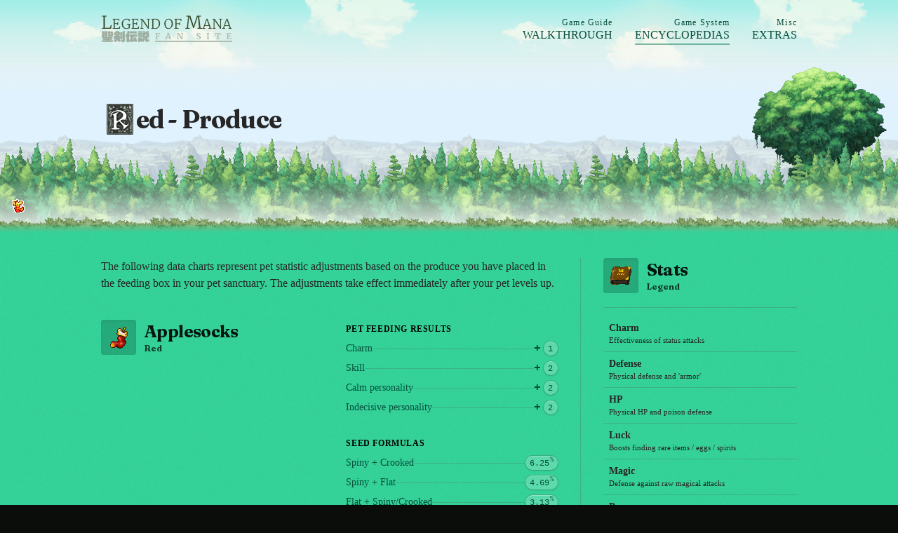

--- FILE ---
content_type: text/html; charset=UTF-8
request_url: https://legendofmana.info/encyclopedias/produce/red/
body_size: 7241
content:
<!doctype html>
<html lang="en" class="bg-[#0A0D0A] antialiased [&:has(:is(dialog[open]))]:(overflow-hidden [scrollbar-gutter:stable]) motion-safe:(scroll-smooth)" x-data="{ modal_img: 'x.gif', modal_imgalt: 'Alt', }" @modal.window="modal_img = $event.detail.img; modal_imgalt = $event.detail.imgalt;">

  <head>
    <meta charset="utf-8" />
    <meta http-equiv="x-ua-compatible" content="ie=edge" />
    <title>Red - Produce - Legend of Mana Info</title>
    <meta name="description" content="Legend of Mana walkthrough, guide, recipes, encyclopedias. Fan Site by Craig Erskine." />
    <meta name="author" content="Craig Erskine - https://craigerskine.com/" />
    <meta name="generator" content="Eleventy v3.1.2" />
    <meta name="viewport" content="width=device-width, initial-scale=1" />

    <link rel="preconnect" href="https://fonts.googleapis.com">
    <link rel="preconnect" href="https://fonts.gstatic.com" crossorigin>
    <link onload="this.onload=null;this.rel='stylesheet'" rel="preload" as="style" href="https://fonts.googleapis.com/css2?family=Fraunces:ital,opsz,wght@0,9..144,100..900;1,9..144,100..900&display=swap" />

    <link rel="manifest" href="/site.webmanifest" />
    <link rel="apple-touch-icon" sizes="57x57" href="/apple-touch-icon.png" />

    <meta property="og:title" content="Red - Produce - Legend of Mana Info" />
    <meta property="og:description" content="Legend of Mana walkthrough, guide, recipes, encyclopedias. Fan Site by Craig Erskine." />
    <meta property="og:type" content="website" />
    <meta property="og:url" content="https://legendofmana.info/encyclopedias/produce/red/" />
    <meta property="og:image" content="https://legendofmana.info/_assets/img/lom-hd.jpg" />
    <style>code[class*=language-],pre[class*=language-]{color:#e3eaf2;font-family:ui-monospace,SFMono-Regular,Menlo,Monaco,Consolas,"Liberation Mono","Courier New",monospace;text-align:left;white-space:pre;word-spacing:normal;word-break:normal;word-wrap:normal;line-height:1.5;-moz-tab-size:2;-o-tab-size:2;tab-size:2;-webkit-hyphens:none;-moz-hyphens:none;-ms-hyphens:none;hyphens:none}code[class*=language-]::-moz-selection,pre[class*=language-]::-moz-selection{background:0 0}code[class*=language-]::selection,pre[class*=language-]::selection{background:0 0}pre[class*=language-]{padding:1em;margin:0;overflow:auto}:not(pre)>code[class*=language-]{padding:.1em .3em;border-radius:.3em;white-space:normal}.token.cdata,.token.comment,.token.doctype,.token.prolog{color:#8da1b9}.token.punctuation{color:#e3eaf2}.token.delimiter.important,.token.selector .parent,.token.tag,.token.tag .token.punctuation{color:#6cc}.token.attr-name,.token.boolean,.token.boolean.important,.token.constant,.token.number,.token.selector .token.attribute{color:#e6d37a}.token.class-name,.token.key,.token.parameter,.token.property,.token.property-access,.token.variable{color:#6cb8e6}.token.attr-value,.token.color,.token.inserted,.token.selector .token.value,.token.string,.token.string .token.url-link{color:#91d076}.token.builtin,.token.keyword-array,.token.package,.token.regex{color:#f4adf4}.token.function,.token.selector .token.class,.token.selector .token.id{color:#c699e3}.token.atrule .token.rule,.token.combinator,.token.keyword,.token.operator,.token.pseudo-class,.token.pseudo-element,.token.selector,.token.unit{color:#e9ae7e}.token.deleted,.token.important{color:#cd6660}.token.keyword-this,.token.this{color:#6cb8e6}.token.bold,.token.important,.token.keyword-this,.token.this{font-weight:700}.token.delimiter.important{font-weight:inherit}.token.italic{font-style:italic}.token.entity{cursor:help}.language-markdown .token.title,.language-markdown .token.title .token.punctuation{color:#6cb8e6;font-weight:700}.language-markdown .token.blockquote.punctuation{color:#f4adf4}.language-markdown .token.code{color:#6cc}.language-markdown .token.hr.punctuation{color:#6cb8e6}.language-markdown .token.url .token.content{color:#91d076}.language-markdown .token.url-link{color:#e6d37a}.language-markdown .token.list.punctuation{color:#f4adf4}.language-markdown .token.table-header{color:#e3eaf2}.language-json .token.operator{color:#e3eaf2}.language-scss .token.variable{color:#6cc}.token.token.cr:before,.token.token.lf:before,.token.token.space:before,.token.token.tab:not(:empty):before{color:#8da1b9}div.code-toolbar>.toolbar.toolbar>.toolbar-item>a,div.code-toolbar>.toolbar.toolbar>.toolbar-item>button{color:#111b27;background:#6cb8e6}div.code-toolbar>.toolbar.toolbar>.toolbar-item>a:focus,div.code-toolbar>.toolbar.toolbar>.toolbar-item>a:hover,div.code-toolbar>.toolbar.toolbar>.toolbar-item>button:focus,div.code-toolbar>.toolbar.toolbar>.toolbar-item>button:hover{color:#111b27;background:#6cb8e6da;text-decoration:none}div.code-toolbar>.toolbar.toolbar>.toolbar-item>span,div.code-toolbar>.toolbar.toolbar>.toolbar-item>span:focus,div.code-toolbar>.toolbar.toolbar>.toolbar-item>span:hover{color:#111b27;background:#8da1b9}.line-highlight.line-highlight{background:#3c526d5f;background:linear-gradient(to right,#3c526d5f 70%,#3c526d55)}.line-highlight.line-highlight:before,.line-highlight.line-highlight[data-end]:after{background-color:#8da1b9;color:#111b27;box-shadow:0 1px #3c526d}pre[id].linkable-line-numbers.linkable-line-numbers span.line-numbers-rows>span:hover:before{background-color:#8da1b918}.line-numbers.line-numbers .line-numbers-rows{border-right:1px solid #0b121b;background:#0b121b7a}.line-numbers .line-numbers-rows>span:before{color:#8da1b9da}.rainbow-braces .token.token.punctuation.brace-level-1,.rainbow-braces .token.token.punctuation.brace-level-5,.rainbow-braces .token.token.punctuation.brace-level-9{color:#e6d37a}.rainbow-braces .token.token.punctuation.brace-level-10,.rainbow-braces .token.token.punctuation.brace-level-2,.rainbow-braces .token.token.punctuation.brace-level-6{color:#f4adf4}.rainbow-braces .token.token.punctuation.brace-level-11,.rainbow-braces .token.token.punctuation.brace-level-3,.rainbow-braces .token.token.punctuation.brace-level-7{color:#6cb8e6}.rainbow-braces .token.token.punctuation.brace-level-12,.rainbow-braces .token.token.punctuation.brace-level-4,.rainbow-braces .token.token.punctuation.brace-level-8{color:#c699e3}pre.diff-highlight>code .token.token.deleted:not(.prefix),pre>code.diff-highlight .token.token.deleted:not(.prefix){background-color:#cd66601f}pre.diff-highlight>code .token.token.inserted:not(.prefix),pre>code.diff-highlight .token.token.inserted:not(.prefix){background-color:#91d0761f}.command-line .command-line-prompt{border-right:1px solid #0b121b}.command-line .command-line-prompt>span:before{color:#8da1b9da}</style>

  </head>

  <body class="text-gray-800 font-serif !block" style="display: none;" data-instant-intensity="mousedown">

    <div id="page" class="page min-h-screen flex-(& col)">
      <header class="w-full bg-sec-100 flex-none relative z-10 overflow-hidden">
        <nav class="nav relative z-20">
          <ul class="container mx-auto mb-0 px-4 uppercase flex-(& col) items-center lg:(py-4 flex-row space-x-8)">
            <li class="pt-2 flex-1 lg:(pt-0 flex-none)">
              <a href="/" class="inline-block hover:motion-safe:animate-waggle">
                <img src="/_assets/img/logo.png" alt="Legend of Mana: Fan Site" />
              </a>
            </li>
            <li class="w-full flex lg:(w-auto flex-1 justify-end)">
              <ul class="mx-auto py-5 text-(pri-700 xs) flex items-center space-x-5 lg:(m-0 py-0 text-base space-x-8)">
                <li class="leading-tight">
                  <a href="/walkthrough/" class="group text-pri-900 font-bold flex flex-col hover:(text-pri-900) lg:(font-normal items-end) relative">
                    Walkthrough
                    <small class="text-xs normal-case font-normal order-first lg:(tracking-widest)">Game Guide</small>
                    <b class="w-full flex absolute -bottom-1 inset-x-0">
                      <b class="m-auto py-px bg-pri-700 opacity-50 motion-safe:(transition-all) group-hover:(w-full) w-0"></b>
                    </b>
                  </a>
                </li>
                <li class="leading-tight">
                  <a href="/encyclopedias/" class="group text-pri-900 font-bold flex flex-col hover:(text-pri-900) lg:(font-normal items-end) relative active" aria-current="page">
                    Encyclopedias
                    <small class="text-xs normal-case font-normal order-first lg:(tracking-widest)">Game System</small>
                    <b class="w-full flex absolute -bottom-1 inset-x-0">
                      <b class="m-auto py-px bg-pri-700 opacity-50 motion-safe:(transition-all) group-hover:(w-full) w-full"></b>
                    </b>
                  </a>
                </li>
                <li class="leading-tight">
                  <a href="/extras/" class="group text-pri-900 font-bold flex flex-col hover:(text-pri-900) lg:(font-normal items-end) relative">
                    Extras
                    <small class="text-xs normal-case font-normal order-first lg:(tracking-widest)">Misc</small>
                    <b class="w-full flex absolute -bottom-1 inset-x-0">
                      <b class="m-auto py-px bg-pri-700 opacity-50 motion-safe:(transition-all) group-hover:(w-full) w-0"></b>
                    </b>
                  </a>
                </li>
              </ul>
            </li>
          </ul>
        </nav>
        <section class="mast relative z-50">
          <div class="container mx-auto pt-4 px-0 lg:(pt-16 px-4) pb-32">
            <h1 class="m-0 pt-4 px-2 text-xl font-heading tracking-tight flex items-center justify-center relative z-50 sm:(text-4xl) lg:(pt-0 justify-start)">
              <img src="/_assets/img/ltr/r.png" alt="The letter R" class="mr-1" aria-hidden="true" />
              <i class="sr-only">R</i>
              <span class="relative">
                <b>ed - Produce</b>
                
              </span>
            </h1>
          </div>
          <div class="scene absolute bottom-0 inset-x-0 z-10" data-modifier="100" aria-hidden="true"><div class="mountains h-32 bg-(repeat-x top) opacity-25" style="background-image: url('/_assets/img/mountains.png')"></div></div>
          <div class="scene absolute bottom-0 inset-x-0 z-30" data-modifier="40" aria-hidden="true"><div class="tree-line h-32 bg-(repeat-x bottom) flex" style="background-image: url('/_assets/img/tree-line.png');"></div></div>
          <div class="scene absolute bottom-0 inset-x-0 z-40" data-modifier="30" aria-hidden="true"><div class="mist h-32 bg-gradient-to-t from-white via-transparent opacity-80"></div></div>
          <div class="tree hidden absolute right-4 z-20 motion-safe:animate-float top-0 lg:(block)">
            <img src="/_assets/img/tree.png" alt="Mana Tree" class="w-48" />
          </div>
        </section>
        <div class="clouds scene h-32 bg-(repeat-x bottom) absolute top-0 inset-x-0 z-[-1] motion-safe:(animate-slide)" data-modifier="400" style="background-image: url('/_assets/img/clouds.png'); --translateY:0px;" aria-hidden="true"></div>
        <p id="head-day" class="group text-xs absolute left-4 bottom-4 z-50">
          <img class="motion-safe:(animate-wiggle) group-hover:(motion-safe:(animate-none))" />
          <b class="py-0.5 px-2 bg-pri-900 text-white whitespace-nowrap opacity-0 absolute left-2 top-1/2 rounded shadow-lg transform -translate-y-1/2 motion-safe:(transition-all) group-hover:(left-6 opacity-75)"><small class="block opacity-50">Today is</small><span></span> Day</b>
        </p>
      </header>
      <main class="py-8 pb-16 w-full bg-(pri-400 fixed) relative z-20" style="background-image: url('/_assets/img/paper.png')">
        <b class="-mt-4 w-full h-8 bg-(top repeat-x) absolute top-1 inset-x-0" style="background-image: url('/_assets/img/grass.png')" aria-hidden="true"></b>
        <div class="container mx-auto p-4">
          
          <section class="flex flex-col lg:(-mx-4 flex-row)">
            <article class="grow md:(px-4)">
              

<p class="mb-10">The following data charts represent pet statistic adjustments based on the produce you have placed in the feeding box in your pet sanctuary. The adjustments take effect immediately after your pet levels up.</p>
  <section class="produce scroll-mt-4 md:(grid-(& cols-2) gap-8)" id="produce-applesocks">
    <div><h2 class="mb-5 pb-5 text-black text-opacity-90 font-(heading bold) 
      md:text-2xl
  ">
      <span class="align-middle inline-flex items-center tracking-tight">
        <b class="mr-3 w-50 h-50 bg-pri-900/30 flex overflow-hidden rounded shadow-inner group-hover:(motion-safe:animate-wiggle)">
          <img src="/_assets/img/encyclopedias/produce/applesocks.png" alt="Applesocks sprite icon" class="m-auto">
        </b>
        <span class="inline-flex flex-col">
          
      Applesocks
          <small class="opacity-80 text-(xs wrap-balance) tracking-normal">Red</small>
        </span>
      </span>
  </h2>
    </div>
    <div>
      <dl class="prod-stats mb-6">
        
<dt class="py-1 px-2 text-(xs black) leading-relaxed tracking-wider font-bold uppercase">
  Pet Feeding Results
</dt>
            
<dd class="py-1 pl-2 text-sm flex items-center gap-2 text-pri-900">
  <p class="shrink-0">Charm</p><b class="h-px bg-gray-600/25 grow" aria-hidden="true"></b>
  <i class="text-xs not-italic font-mono shrink-0 flex items-center" title="Up: +1"><b class="mr-1 text-base leading-none">&plus;</b>
    <span class="px-1.5 border-(t white/30) ring-(1 gray-600/25) min-w-[1.25rem] h-5 bg-white/20 text-xs font-mono shrink-0 flex items-center justify-center rounded-full shadow">1</span>
  </i>
</dd>
            
<dd class="py-1 pl-2 text-sm flex items-center gap-2 text-pri-900">
  <p class="shrink-0">Skill</p><b class="h-px bg-gray-600/25 grow" aria-hidden="true"></b>
  <i class="text-xs not-italic font-mono shrink-0 flex items-center" title="Up: +2"><b class="mr-1 text-base leading-none">&plus;</b>
    <span class="px-1.5 border-(t white/30) ring-(1 gray-600/25) min-w-[1.25rem] h-5 bg-white/20 text-xs font-mono shrink-0 flex items-center justify-center rounded-full shadow">2</span>
  </i>
</dd>
            
<dd class="py-1 pl-2 text-sm flex items-center gap-2 text-pri-900">
  <p class="shrink-0">Calm personality</p><b class="h-px bg-gray-600/25 grow" aria-hidden="true"></b>
  <i class="text-xs not-italic font-mono shrink-0 flex items-center" title="Up: +2"><b class="mr-1 text-base leading-none">&plus;</b>
    <span class="px-1.5 border-(t white/30) ring-(1 gray-600/25) min-w-[1.25rem] h-5 bg-white/20 text-xs font-mono shrink-0 flex items-center justify-center rounded-full shadow">2</span>
  </i>
</dd>
            
<dd class="py-1 pl-2 text-sm flex items-center gap-2 text-pri-900">
  <p class="shrink-0">Indecisive personality</p><b class="h-px bg-gray-600/25 grow" aria-hidden="true"></b>
  <i class="text-xs not-italic font-mono shrink-0 flex items-center" title="Up: +2"><b class="mr-1 text-base leading-none">&plus;</b>
    <span class="px-1.5 border-(t white/30) ring-(1 gray-600/25) min-w-[1.25rem] h-5 bg-white/20 text-xs font-mono shrink-0 flex items-center justify-center rounded-full shadow">2</span>
  </i>
</dd>
      </dl>
        <dl class="prod-seeds mb-6">
          
<dt class="py-1 px-2 text-(xs black) leading-relaxed tracking-wider font-bold uppercase">
  Seed Formulas
</dt>
            
<dd class="py-1 pl-2 text-sm flex items-center gap-2 text-pri-900">
  <p class="shrink-0">Spiny + Crooked</p><b class="h-px bg-gray-600/25 grow" aria-hidden="true"></b>
  <i class="text-xs not-italic font-mono shrink-0 flex items-center" title="">
    <span class="px-1.5 border-(t white/30) ring-(1 gray-600/25) min-w-[1.25rem] h-5 bg-white/20 text-xs font-mono shrink-0 flex items-center justify-center rounded-full shadow">6.25<sup class="ml-px opacity-70">%</sup></span>
  </i>
</dd>
            
<dd class="py-1 pl-2 text-sm flex items-center gap-2 text-pri-900">
  <p class="shrink-0">Spiny + Flat</p><b class="h-px bg-gray-600/25 grow" aria-hidden="true"></b>
  <i class="text-xs not-italic font-mono shrink-0 flex items-center" title="">
    <span class="px-1.5 border-(t white/30) ring-(1 gray-600/25) min-w-[1.25rem] h-5 bg-white/20 text-xs font-mono shrink-0 flex items-center justify-center rounded-full shadow">4.69<sup class="ml-px opacity-70">%</sup></span>
  </i>
</dd>
            
<dd class="py-1 pl-2 text-sm flex items-center gap-2 text-pri-900">
  <p class="shrink-0">Flat + Spiny/Crooked</p><b class="h-px bg-gray-600/25 grow" aria-hidden="true"></b>
  <i class="text-xs not-italic font-mono shrink-0 flex items-center" title="">
    <span class="px-1.5 border-(t white/30) ring-(1 gray-600/25) min-w-[1.25rem] h-5 bg-white/20 text-xs font-mono shrink-0 flex items-center justify-center rounded-full shadow">3.13<sup class="ml-px opacity-70">%</sup></span>
  </i>
</dd>
        </dl>
    </div><hr class="my-12 md:(col-span-2)" />
  </section>
  <section class="produce scroll-mt-4 md:(grid-(& cols-2) gap-8)" id="produce-apricat">
    <div><h2 class="mb-5 pb-5 text-black text-opacity-90 font-(heading bold) 
      md:text-2xl
  ">
      <span class="align-middle inline-flex items-center tracking-tight">
        <b class="mr-3 w-50 h-50 bg-pri-900/30 flex overflow-hidden rounded shadow-inner group-hover:(motion-safe:animate-wiggle)">
          <img src="/_assets/img/encyclopedias/produce/apricat.png" alt="Apricat sprite icon" class="m-auto">
        </b>
        <span class="inline-flex flex-col">
          
      Apricat
          <small class="opacity-80 text-(xs wrap-balance) tracking-normal">Red</small>
        </span>
      </span>
  </h2>
    </div>
    <div>
      <dl class="prod-stats mb-6">
        
<dt class="py-1 px-2 text-(xs black) leading-relaxed tracking-wider font-bold uppercase">
  Pet Feeding Results
</dt>
            
<dd class="py-1 pl-2 text-sm flex items-center gap-2 text-pri-900">
  <p class="shrink-0">Defense</p><b class="h-px bg-gray-600/25 grow" aria-hidden="true"></b>
  <i class="text-xs not-italic font-mono shrink-0 flex items-center" title="Up: +1"><b class="mr-1 text-base leading-none">&plus;</b>
    <span class="px-1.5 border-(t white/30) ring-(1 gray-600/25) min-w-[1.25rem] h-5 bg-white/20 text-xs font-mono shrink-0 flex items-center justify-center rounded-full shadow">1</span>
  </i>
</dd>
            
<dd class="py-1 pl-2 text-sm flex items-center gap-2 text-pri-900">
  <p class="shrink-0">Calm personality</p><b class="h-px bg-gray-600/25 grow" aria-hidden="true"></b>
  <i class="text-xs not-italic font-mono shrink-0 flex items-center" title="Up: +1"><b class="mr-1 text-base leading-none">&plus;</b>
    <span class="px-1.5 border-(t white/30) ring-(1 gray-600/25) min-w-[1.25rem] h-5 bg-white/20 text-xs font-mono shrink-0 flex items-center justify-center rounded-full shadow">1</span>
  </i>
</dd>
      </dl>
        <dl class="prod-seeds mb-6">
          
<dt class="py-1 px-2 text-(xs black) leading-relaxed tracking-wider font-bold uppercase">
  Seed Formulas
</dt>
            
<dd class="py-1 pl-2 text-sm flex items-center gap-2 text-pri-900">
  <p class="shrink-0">Crooked + Crooked</p><b class="h-px bg-gray-600/25 grow" aria-hidden="true"></b>
  <i class="text-xs not-italic font-mono shrink-0 flex items-center" title="">
    <span class="px-1.5 border-(t white/30) ring-(1 gray-600/25) min-w-[1.25rem] h-5 bg-white/20 text-xs font-mono shrink-0 flex items-center justify-center rounded-full shadow">56.25<sup class="ml-px opacity-70">%</sup></span>
  </i>
</dd>
            
<dd class="py-1 pl-2 text-sm flex items-center gap-2 text-pri-900">
  <p class="shrink-0">Crooked + Flat/Small/Long</p><b class="h-px bg-gray-600/25 grow" aria-hidden="true"></b>
  <i class="text-xs not-italic font-mono shrink-0 flex items-center" title="">
    <span class="px-1.5 border-(t white/30) ring-(1 gray-600/25) min-w-[1.25rem] h-5 bg-white/20 text-xs font-mono shrink-0 flex items-center justify-center rounded-full shadow">28.13<sup class="ml-px opacity-70">%</sup></span>
  </i>
</dd>
        </dl>
    </div><hr class="my-12 md:(col-span-2)" />
  </section>
  <section class="produce scroll-mt-4 md:(grid-(& cols-2) gap-8)" id="produce-diceberry">
    <div><h2 class="mb-5 pb-5 text-black text-opacity-90 font-(heading bold) 
      md:text-2xl
  ">
      <span class="align-middle inline-flex items-center tracking-tight">
        <b class="mr-3 w-50 h-50 bg-pri-900/30 flex overflow-hidden rounded shadow-inner group-hover:(motion-safe:animate-wiggle)">
          <img src="/_assets/img/encyclopedias/produce/diceberry.png" alt="Diceberry sprite icon" class="m-auto">
        </b>
        <span class="inline-flex flex-col">
          
      Diceberry
          <small class="opacity-80 text-(xs wrap-balance) tracking-normal">Red</small>
        </span>
      </span>
  </h2>
    </div>
    <div>
      <dl class="prod-stats mb-6">
        
<dt class="py-1 px-2 text-(xs black) leading-relaxed tracking-wider font-bold uppercase">
  Pet Feeding Results
</dt>
            
<dd class="py-1 pl-2 text-sm flex items-center gap-2 text-pri-900">
  <p class="shrink-0">Power</p><b class="h-px bg-gray-600/25 grow" aria-hidden="true"></b>
  <i class="text-xs not-italic font-mono shrink-0 flex items-center" title="Up: +1"><b class="mr-1 text-base leading-none">&plus;</b>
    <span class="px-1.5 border-(t white/30) ring-(1 gray-600/25) min-w-[1.25rem] h-5 bg-white/20 text-xs font-mono shrink-0 flex items-center justify-center rounded-full shadow">1</span>
  </i>
</dd>
            
<dd class="py-1 pl-2 text-sm flex items-center gap-2 text-pri-900">
  <p class="shrink-0">Aggressive personality</p><b class="h-px bg-gray-600/25 grow" aria-hidden="true"></b>
  <i class="text-xs not-italic font-mono shrink-0 flex items-center" title="Up: +1"><b class="mr-1 text-base leading-none">&plus;</b>
    <span class="px-1.5 border-(t white/30) ring-(1 gray-600/25) min-w-[1.25rem] h-5 bg-white/20 text-xs font-mono shrink-0 flex items-center justify-center rounded-full shadow">1</span>
  </i>
</dd>
      </dl>
        <dl class="prod-seeds mb-6">
          
<dt class="py-1 px-2 text-(xs black) leading-relaxed tracking-wider font-bold uppercase">
  Seed Formulas
</dt>
            
<dd class="py-1 pl-2 text-sm flex items-center gap-2 text-pri-900">
  <p class="shrink-0">Crooked + Crooked</p><b class="h-px bg-gray-600/25 grow" aria-hidden="true"></b>
  <i class="text-xs not-italic font-mono shrink-0 flex items-center" title="">
    <span class="px-1.5 border-(t white/30) ring-(1 gray-600/25) min-w-[1.25rem] h-5 bg-white/20 text-xs font-mono shrink-0 flex items-center justify-center rounded-full shadow">18.75<sup class="ml-px opacity-70">%</sup></span>
  </i>
</dd>
        </dl>
    </div><hr class="my-12 md:(col-span-2)" />
  </section>
  <section class="produce scroll-mt-4 md:(grid-(& cols-2) gap-8)" id="produce-peach-puppy">
    <div><h2 class="mb-5 pb-5 text-black text-opacity-90 font-(heading bold) 
      md:text-2xl
  ">
      <span class="align-middle inline-flex items-center tracking-tight">
        <b class="mr-3 w-50 h-50 bg-pri-900/30 flex overflow-hidden rounded shadow-inner group-hover:(motion-safe:animate-wiggle)">
          <img src="/_assets/img/encyclopedias/produce/peach-puppy.png" alt="Peach Puppy sprite icon" class="m-auto">
        </b>
        <span class="inline-flex flex-col">
          
      Peach Puppy
          <small class="opacity-80 text-(xs wrap-balance) tracking-normal">Red</small>
        </span>
      </span>
  </h2>
    </div>
    <div>
      <dl class="prod-stats mb-6">
        
<dt class="py-1 px-2 text-(xs black) leading-relaxed tracking-wider font-bold uppercase">
  Pet Feeding Results
</dt>
            
<dd class="py-1 pl-2 text-sm flex items-center gap-2 text-pri-900">
  <p class="shrink-0">Power</p><b class="h-px bg-gray-600/25 grow" aria-hidden="true"></b>
  <i class="text-xs not-italic font-mono shrink-0 flex items-center" title="Up: +1"><b class="mr-1 text-base leading-none">&plus;</b>
    <span class="px-1.5 border-(t white/30) ring-(1 gray-600/25) min-w-[1.25rem] h-5 bg-white/20 text-xs font-mono shrink-0 flex items-center justify-center rounded-full shadow">1</span>
  </i>
</dd>
            
<dd class="py-1 pl-2 text-sm flex items-center gap-2 text-pri-900">
  <p class="shrink-0">Skill</p><b class="h-px bg-gray-600/25 grow" aria-hidden="true"></b>
  <i class="text-xs not-italic font-mono shrink-0 flex items-center" title="Up: +1"><b class="mr-1 text-base leading-none">&plus;</b>
    <span class="px-1.5 border-(t white/30) ring-(1 gray-600/25) min-w-[1.25rem] h-5 bg-white/20 text-xs font-mono shrink-0 flex items-center justify-center rounded-full shadow">1</span>
  </i>
</dd>
            
<dd class="py-1 pl-2 text-sm flex items-center gap-2 text-pri-900">
  <p class="shrink-0">Friendly personality</p><b class="h-px bg-gray-600/25 grow" aria-hidden="true"></b>
  <i class="text-xs not-italic font-mono shrink-0 flex items-center" title="Up: +1"><b class="mr-1 text-base leading-none">&plus;</b>
    <span class="px-1.5 border-(t white/30) ring-(1 gray-600/25) min-w-[1.25rem] h-5 bg-white/20 text-xs font-mono shrink-0 flex items-center justify-center rounded-full shadow">1</span>
  </i>
</dd>
            
<dd class="py-1 pl-2 text-sm flex items-center gap-2 text-red-900">
  <p class="shrink-0">Scheming personality</p><b class="h-px bg-gray-600/25 grow" aria-hidden="true"></b>
  <i class="text-xs not-italic font-mono shrink-0 flex items-center" title="Down: -1"><b class="mr-1 text-base leading-none">&minus;</b>
    <span class="px-1.5 border-(t white/30) ring-(1 gray-600/25) min-w-[1.25rem] h-5 bg-white/20 text-xs font-mono shrink-0 flex items-center justify-center rounded-full shadow">1</span>
  </i>
</dd>
      </dl>
        <dl class="prod-seeds mb-6">
          
<dt class="py-1 px-2 text-(xs black) leading-relaxed tracking-wider font-bold uppercase">
  Seed Formulas
</dt>
            
<dd class="py-1 pl-2 text-sm flex items-center gap-2 text-pri-900">
  <p class="shrink-0">Crooked + Flat</p><b class="h-px bg-gray-600/25 grow" aria-hidden="true"></b>
  <i class="text-xs not-italic font-mono shrink-0 flex items-center" title="">
    <span class="px-1.5 border-(t white/30) ring-(1 gray-600/25) min-w-[1.25rem] h-5 bg-white/20 text-xs font-mono shrink-0 flex items-center justify-center rounded-full shadow">37.5<sup class="ml-px opacity-70">%</sup></span>
  </i>
</dd>
            
<dd class="py-1 pl-2 text-sm flex items-center gap-2 text-pri-900">
  <p class="shrink-0">Crooked + Crooked</p><b class="h-px bg-gray-600/25 grow" aria-hidden="true"></b>
  <i class="text-xs not-italic font-mono shrink-0 flex items-center" title="">
    <span class="px-1.5 border-(t white/30) ring-(1 gray-600/25) min-w-[1.25rem] h-5 bg-white/20 text-xs font-mono shrink-0 flex items-center justify-center rounded-full shadow">18.75<sup class="ml-px opacity-70">%</sup></span>
  </i>
</dd>
        </dl>
    </div><hr class="my-12 md:(col-span-2)" />
  </section>
  <section class="produce scroll-mt-4 md:(grid-(& cols-2) gap-8)" id="produce-whalamato">
    <div><h2 class="mb-5 pb-5 text-black text-opacity-90 font-(heading bold) 
      md:text-2xl
  ">
      <span class="align-middle inline-flex items-center tracking-tight">
        <b class="mr-3 w-50 h-50 bg-pri-900/30 flex overflow-hidden rounded shadow-inner group-hover:(motion-safe:animate-wiggle)">
          <img src="/_assets/img/encyclopedias/produce/whalamato.png" alt="Whalamato sprite icon" class="m-auto">
        </b>
        <span class="inline-flex flex-col">
          
      Whalamato
          <small class="opacity-80 text-(xs wrap-balance) tracking-normal">Red</small>
        </span>
      </span>
  </h2>
    </div>
    <div>
      <dl class="prod-stats mb-6">
        
<dt class="py-1 px-2 text-(xs black) leading-relaxed tracking-wider font-bold uppercase">
  Pet Feeding Results
</dt>
            
<dd class="py-1 pl-2 text-sm flex items-center gap-2 text-pri-900">
  <p class="shrink-0">Charm</p><b class="h-px bg-gray-600/25 grow" aria-hidden="true"></b>
  <i class="text-xs not-italic font-mono shrink-0 flex items-center" title="Up: +1"><b class="mr-1 text-base leading-none">&plus;</b>
    <span class="px-1.5 border-(t white/30) ring-(1 gray-600/25) min-w-[1.25rem] h-5 bg-white/20 text-xs font-mono shrink-0 flex items-center justify-center rounded-full shadow">1</span>
  </i>
</dd>
            
<dd class="py-1 pl-2 text-sm flex items-center gap-2 text-red-900">
  <p class="shrink-0">Defense</p><b class="h-px bg-gray-600/25 grow" aria-hidden="true"></b>
  <i class="text-xs not-italic font-mono shrink-0 flex items-center" title="Down: -1"><b class="mr-1 text-base leading-none">&minus;</b>
    <span class="px-1.5 border-(t white/30) ring-(1 gray-600/25) min-w-[1.25rem] h-5 bg-white/20 text-xs font-mono shrink-0 flex items-center justify-center rounded-full shadow">1</span>
  </i>
</dd>
            
<dd class="py-1 pl-2 text-sm flex items-center gap-2 text-pri-900">
  <p class="shrink-0">HP</p><b class="h-px bg-gray-600/25 grow" aria-hidden="true"></b>
  <i class="text-xs not-italic font-mono shrink-0 flex items-center" title="Up: +1"><b class="mr-1 text-base leading-none">&plus;</b>
    <span class="px-1.5 border-(t white/30) ring-(1 gray-600/25) min-w-[1.25rem] h-5 bg-white/20 text-xs font-mono shrink-0 flex items-center justify-center rounded-full shadow">1</span>
  </i>
</dd>
            
<dd class="py-1 pl-2 text-sm flex items-center gap-2 text-pri-900">
  <p class="shrink-0">Magic</p><b class="h-px bg-gray-600/25 grow" aria-hidden="true"></b>
  <i class="text-xs not-italic font-mono shrink-0 flex items-center" title="Up: +1"><b class="mr-1 text-base leading-none">&plus;</b>
    <span class="px-1.5 border-(t white/30) ring-(1 gray-600/25) min-w-[1.25rem] h-5 bg-white/20 text-xs font-mono shrink-0 flex items-center justify-center rounded-full shadow">1</span>
  </i>
</dd>
            
<dd class="py-1 pl-2 text-sm flex items-center gap-2 text-red-900">
  <p class="shrink-0">Aggressive personality</p><b class="h-px bg-gray-600/25 grow" aria-hidden="true"></b>
  <i class="text-xs not-italic font-mono shrink-0 flex items-center" title="Down: -1"><b class="mr-1 text-base leading-none">&minus;</b>
    <span class="px-1.5 border-(t white/30) ring-(1 gray-600/25) min-w-[1.25rem] h-5 bg-white/20 text-xs font-mono shrink-0 flex items-center justify-center rounded-full shadow">1</span>
  </i>
</dd>
      </dl>
        <dl class="prod-seeds mb-6">
          
<dt class="py-1 px-2 text-(xs black) leading-relaxed tracking-wider font-bold uppercase">
  Seed Formulas
</dt>
            
<dd class="py-1 pl-2 text-sm flex items-center gap-2 text-pri-900">
  <p class="shrink-0">Crooked + Spiny</p><b class="h-px bg-gray-600/25 grow" aria-hidden="true"></b>
  <i class="text-xs not-italic font-mono shrink-0 flex items-center" title="">
    <span class="px-1.5 border-(t white/30) ring-(1 gray-600/25) min-w-[1.25rem] h-5 bg-white/20 text-xs font-mono shrink-0 flex items-center justify-center rounded-full shadow">25<sup class="ml-px opacity-70">%</sup></span>
  </i>
</dd>
            
<dd class="py-1 pl-2 text-sm flex items-center gap-2 text-pri-900">
  <p class="shrink-0">Crooked + Flat</p><b class="h-px bg-gray-600/25 grow" aria-hidden="true"></b>
  <i class="text-xs not-italic font-mono shrink-0 flex items-center" title="">
    <span class="px-1.5 border-(t white/30) ring-(1 gray-600/25) min-w-[1.25rem] h-5 bg-white/20 text-xs font-mono shrink-0 flex items-center justify-center rounded-full shadow">21.88<sup class="ml-px opacity-70">%</sup></span>
  </i>
</dd>
            
<dd class="py-1 pl-2 text-sm flex items-center gap-2 text-pri-900">
  <p class="shrink-0">Crooked + Crooked</p><b class="h-px bg-gray-600/25 grow" aria-hidden="true"></b>
  <i class="text-xs not-italic font-mono shrink-0 flex items-center" title="">
    <span class="px-1.5 border-(t white/30) ring-(1 gray-600/25) min-w-[1.25rem] h-5 bg-white/20 text-xs font-mono shrink-0 flex items-center justify-center rounded-full shadow">6.25<sup class="ml-px opacity-70">%</sup></span>
  </i>
</dd>
        </dl>
    </div>
  </section>











            </article>
            <aside class="shrink-0 flex lg:(px-4 w-1/3)">
              <div class="border-(t l-0 gray-600/25) pt-8 pl-0 text-sm flex-1 relative lg:(pt-0 pl-8 border-(t-0 l))">
                <div class="space-y-10">
<section><h2 class="mb-5 pb-5 text-black text-opacity-90 font-(heading bold) 
      md:text-2xl border-(b gray-600/25)
  ">
      <span class="align-middle inline-flex items-center tracking-tight">
        <b class="mr-3 w-50 h-50 bg-pri-900/30 flex overflow-hidden rounded shadow-inner group-hover:(motion-safe:animate-wiggle)">
          <img src="/_assets/img/encyclopedias/en-events.png" alt="Legend sprite icon" class="m-auto">
        </b>
        <span class="inline-flex flex-col">
          
    Stats
          <small class="opacity-80 text-(xs wrap-balance) tracking-normal">Legend</small>
        </span>
      </span>
  </h2>
  <ul class="mt-2">
    
<li class="mb-2 pb-2 border-(b gray-600/25) text-sm leading-tight flex items-center">
  <iconify-icon icon="game-icons:swirl-string" class="iconify mr-2 text-xs opacity-25" noobserver></iconify-icon>
  <p class="w-full flex-1">
    <strong class="block">Charm</strong>
    <small>Effectiveness of status attacks</small>
  </p>
</li>
    
<li class="mb-2 pb-2 border-(b gray-600/25) text-sm leading-tight flex items-center">
  <iconify-icon icon="game-icons:swirl-string" class="iconify mr-2 text-xs opacity-25" noobserver></iconify-icon>
  <p class="w-full flex-1">
    <strong class="block">Defense</strong>
    <small>Physical defense and &#39;armor&#39;</small>
  </p>
</li>
    
<li class="mb-2 pb-2 border-(b gray-600/25) text-sm leading-tight flex items-center">
  <iconify-icon icon="game-icons:swirl-string" class="iconify mr-2 text-xs opacity-25" noobserver></iconify-icon>
  <p class="w-full flex-1">
    <strong class="block">HP</strong>
    <small>Physical HP and poison defense</small>
  </p>
</li>
    
<li class="mb-2 pb-2 border-(b gray-600/25) text-sm leading-tight flex items-center">
  <iconify-icon icon="game-icons:swirl-string" class="iconify mr-2 text-xs opacity-25" noobserver></iconify-icon>
  <p class="w-full flex-1">
    <strong class="block">Luck</strong>
    <small>Boosts finding rare items / eggs / spirits</small>
  </p>
</li>
    
<li class="mb-2 pb-2 border-(b gray-600/25) text-sm leading-tight flex items-center">
  <iconify-icon icon="game-icons:swirl-string" class="iconify mr-2 text-xs opacity-25" noobserver></iconify-icon>
  <p class="w-full flex-1">
    <strong class="block">Magic</strong>
    <small>Defense against raw magical attacks</small>
  </p>
</li>
    
<li class="mb-2 pb-2 border-(b gray-600/25) text-sm leading-tight flex items-center">
  <iconify-icon icon="game-icons:swirl-string" class="iconify mr-2 text-xs opacity-25" noobserver></iconify-icon>
  <p class="w-full flex-1">
    <strong class="block">Power</strong>
    <small>Boosts power attacks</small>
  </p>
</li>
    
<li class="mb-2 pb-2 border-(b gray-600/25) text-sm leading-tight flex items-center">
  <iconify-icon icon="game-icons:swirl-string" class="iconify mr-2 text-xs opacity-25" noobserver></iconify-icon>
  <p class="w-full flex-1">
    <strong class="block">Skill</strong>
    <small>Finesse and technical attacks</small>
  </p>
</li>
    
<li class="mb-2 pb-2 border-(b gray-600/25) text-sm leading-tight flex items-center">
  <iconify-icon icon="game-icons:swirl-string" class="iconify mr-2 text-xs opacity-25" noobserver></iconify-icon>
  <p class="w-full flex-1">
    <strong class="block">Spirit</strong>
    <small>Defense against status magics</small>
  </p>
</li>
  </ul>
</section>
<section><h2 class="mb-5 pb-5 text-black text-opacity-90 font-(heading bold) 
      md:text-2xl border-(b gray-600/25)
  ">
      <span class="align-middle inline-flex items-center tracking-tight">
        <b class="mr-3 w-50 h-50 bg-pri-900/30 flex overflow-hidden rounded shadow-inner group-hover:(motion-safe:animate-wiggle)">
          <img src="/_assets/img/encyclopedias/en-events.png" alt="Legend sprite icon" class="m-auto">
        </b>
        <span class="inline-flex flex-col">
          
    Personality
          <small class="opacity-80 text-(xs wrap-balance) tracking-normal">Legend</small>
        </span>
      </span>
  </h2>
  <ul class="mt-2">
    
<li class="mb-2 pb-2 border-(b gray-600/25) text-sm leading-tight flex items-center">
  <iconify-icon icon="game-icons:swirl-string" class="iconify mr-2 text-xs opacity-25" noobserver></iconify-icon>
  <p class="w-full flex-1">
    <strong class="block">Aggressive</strong>
    <small>Concentrates on one opponent</small>
  </p>
</li>
    
<li class="mb-2 pb-2 border-(b gray-600/25) text-sm leading-tight flex items-center">
  <iconify-icon icon="game-icons:swirl-string" class="iconify mr-2 text-xs opacity-25" noobserver></iconify-icon>
  <p class="w-full flex-1">
    <strong class="block">Arrogant</strong>
    <small>Rushes into battle</small>
  </p>
</li>
    
<li class="mb-2 pb-2 border-(b gray-600/25) text-sm leading-tight flex items-center">
  <iconify-icon icon="game-icons:swirl-string" class="iconify mr-2 text-xs opacity-25" noobserver></iconify-icon>
  <p class="w-full flex-1">
    <strong class="block">Calm</strong>
    <small>Attacks strategically</small>
  </p>
</li>
    
<li class="mb-2 pb-2 border-(b gray-600/25) text-sm leading-tight flex items-center">
  <iconify-icon icon="game-icons:swirl-string" class="iconify mr-2 text-xs opacity-25" noobserver></iconify-icon>
  <p class="w-full flex-1">
    <strong class="block">Friendly</strong>
    <small>Helps you attack opponent</small>
  </p>
</li>
    
<li class="mb-2 pb-2 border-(b gray-600/25) text-sm leading-tight flex items-center">
  <iconify-icon icon="game-icons:swirl-string" class="iconify mr-2 text-xs opacity-25" noobserver></iconify-icon>
  <p class="w-full flex-1">
    <strong class="block">Indecisive</strong>
    <small>Difficulty deciding on a target</small>
  </p>
</li>
    
<li class="mb-2 pb-2 border-(b gray-600/25) text-sm leading-tight flex items-center">
  <iconify-icon icon="game-icons:swirl-string" class="iconify mr-2 text-xs opacity-25" noobserver></iconify-icon>
  <p class="w-full flex-1">
    <strong class="block">Lazy</strong>
    <small>Does almost nothing in battle</small>
  </p>
</li>
    
<li class="mb-2 pb-2 border-(b gray-600/25) text-sm leading-tight flex items-center">
  <iconify-icon icon="game-icons:swirl-string" class="iconify mr-2 text-xs opacity-25" noobserver></iconify-icon>
  <p class="w-full flex-1">
    <strong class="block">Lonely</strong>
    <small>Clings to you in battle</small>
  </p>
</li>
    
<li class="mb-2 pb-2 border-(b gray-600/25) text-sm leading-tight flex items-center">
  <iconify-icon icon="game-icons:swirl-string" class="iconify mr-2 text-xs opacity-25" noobserver></iconify-icon>
  <p class="w-full flex-1">
    <strong class="block">Scheming</strong>
    <small>Attacks from a distance</small>
  </p>
</li>
  </ul>
</section>
<section><h3 class="mb-5 pb-5 text-black text-opacity-90 font-(heading bold) 
      md:text-xl border-(b gray-600/25)
  "><a href="/walkthrough/" class="group text-black/90 motion-safe:(transition) hover:(text-opacity-50)">
      <span class="align-middle inline-flex items-center tracking-tight">
        <b class="mr-3 w-50 h-50 bg-pri-900/30 flex overflow-hidden rounded shadow-inner group-hover:(motion-safe:animate-wiggle)">
          <img src="/_assets/img/encyclopedias/en-events.png" alt="Guide sprite icon" class="m-auto">
        </b>
        <span class="inline-flex flex-col">
          
                    Walkthrough
          <small class="opacity-80 text-(xs wrap-balance) tracking-normal">Guide</small>
        </span>
      </span></a>
  </h3>
                    <ul class="ml-0 grid-(& cols-2) gap-4">
                      
  <li>
    <a href="/walkthrough/get-started/" class="group pb-4 font-bold block relative motion-safe:(transition)">
      Get Started<b class="text-xs font-normal uppercase block opacity-75">Setup</b>
      <b class="h-px bg-gray-600/25 flex justify-center absolute inset-x-0 bottom-0">
        <b class="w-0 motion-safe:(transition-all) group-hover:(w-full bg-pri-900)"></b>
      </b>
    </a>
  </li>
                      
  <li>
    <a href="/walkthrough/events/" class="group pb-4 font-bold block relative motion-safe:(transition)">
      Events<b class="text-xs font-normal uppercase block opacity-75">Guide</b>
      <b class="h-px bg-gray-600/25 flex justify-center absolute inset-x-0 bottom-0">
        <b class="w-0 motion-safe:(transition-all) group-hover:(w-full bg-pri-900)"></b>
      </b>
    </a>
  </li>
                      
  <li>
    <a href="/walkthrough/maps/" class="group pb-4 font-bold block relative motion-safe:(transition)">
      Maps<b class="text-xs font-normal uppercase block opacity-75">&amp; Artifacts</b>
      <b class="h-px bg-gray-600/25 flex justify-center absolute inset-x-0 bottom-0">
        <b class="w-0 motion-safe:(transition-all) group-hover:(w-full bg-pri-900)"></b>
      </b>
    </a>
  </li>
                      
  <li>
    <a href="/walkthrough/speed-run/" class="group pb-4 font-bold block relative motion-safe:(transition)">
      Speed Run<b class="text-xs font-normal uppercase block opacity-75">Guide</b>
      <b class="h-px bg-gray-600/25 flex justify-center absolute inset-x-0 bottom-0">
        <b class="w-0 motion-safe:(transition-all) group-hover:(w-full bg-pri-900)"></b>
      </b>
    </a>
  </li>
                    </ul>
                  </section>
                  <section><h3 class="mb-5 pb-5 text-black text-opacity-90 font-(heading bold) 
      md:text-xl border-(b gray-600/25)
  "><a href="/encyclopedias/" class="group text-black/90 motion-safe:(transition) hover:(text-opacity-50)">
      <span class="align-middle inline-flex items-center tracking-tight">
        <b class="mr-3 w-50 h-50 bg-pri-900/30 flex overflow-hidden rounded shadow-inner group-hover:(motion-safe:animate-wiggle)">
          <img src="/_assets/img/encyclopedias/en-info.png" alt="Info sprite icon" class="m-auto">
        </b>
        <span class="inline-flex flex-col">
          
                    Encyclopedias
          <small class="opacity-80 text-(xs wrap-balance) tracking-normal">Info</small>
        </span>
      </span></a>
  </h3>
                    <ul class="ml-0 grid-(& cols-2) gap-4">
                      
  <li>
    <a href="/encyclopedias/monsters-pets/" class="group pb-4 font-bold block relative motion-safe:(transition)">
      Monsters<b class="text-xs font-normal uppercase block opacity-75">&amp; Pets</b>
      <b class="h-px bg-gray-600/25 flex justify-center absolute inset-x-0 bottom-0">
        <b class="w-0 motion-safe:(transition-all) group-hover:(w-full bg-pri-900)"></b>
      </b>
    </a>
  </li>
                      
  <li>
    <a href="/encyclopedias/produce/" class="group pb-4 font-bold block relative motion-safe:(transition)">
      Produce<b class="text-xs font-normal uppercase block opacity-75">&amp; Stats</b>
      <b class="h-px bg-gray-600/25 flex justify-center absolute inset-x-0 bottom-0">
        <b class="w-0 motion-safe:(transition-all) group-hover:(w-full bg-pri-900)"></b>
      </b>
    </a>
  </li>
                      
  <li>
    <a href="/encyclopedias/abilities-techniques/" class="group pb-4 font-bold block relative motion-safe:(transition)">
      Abilities / ST<b class="text-xs font-normal uppercase block opacity-75">&amp; Techs</b>
      <b class="h-px bg-gray-600/25 flex justify-center absolute inset-x-0 bottom-0">
        <b class="w-0 motion-safe:(transition-all) group-hover:(w-full bg-pri-900)"></b>
      </b>
    </a>
  </li>
                      
  <li>
    <a href="/encyclopedias/equipment/" class="group pb-4 font-bold block relative motion-safe:(transition)">
      Equipment<b class="text-xs font-normal uppercase block opacity-75">Weapons / Armor</b>
      <b class="h-px bg-gray-600/25 flex justify-center absolute inset-x-0 bottom-0">
        <b class="w-0 motion-safe:(transition-all) group-hover:(w-full bg-pri-900)"></b>
      </b>
    </a>
  </li>
                      
  <li>
    <a href="/encyclopedias/characters/" class="group pb-4 font-bold block relative motion-safe:(transition)">
      Characters<b class="text-xs font-normal uppercase block opacity-75">&amp; Info</b>
      <b class="h-px bg-gray-600/25 flex justify-center absolute inset-x-0 bottom-0">
        <b class="w-0 motion-safe:(transition-all) group-hover:(w-full bg-pri-900)"></b>
      </b>
    </a>
  </li>
                      
  <li>
    <a href="/encyclopedias/shops/" class="group pb-4 font-bold block relative motion-safe:(transition)">
      Shops / Stores<b class="text-xs font-normal uppercase block opacity-75">&amp; Prices</b>
      <b class="h-px bg-gray-600/25 flex justify-center absolute inset-x-0 bottom-0">
        <b class="w-0 motion-safe:(transition-all) group-hover:(w-full bg-pri-900)"></b>
      </b>
    </a>
  </li>
                      
  <li>
    <a href="/encyclopedias/recipes/" class="group pb-4 font-bold block relative motion-safe:(transition)">
      Tempering<b class="text-xs font-normal uppercase block opacity-75">&amp; Recipes</b>
      <b class="h-px bg-gray-600/25 flex justify-center absolute inset-x-0 bottom-0">
        <b class="w-0 motion-safe:(transition-all) group-hover:(w-full bg-pri-900)"></b>
      </b>
    </a>
  </li>
                      
  <li>
    <a href="/encyclopedias/world-history/" class="group pb-4 font-bold block relative motion-safe:(transition)">
      World History<b class="text-xs font-normal uppercase block opacity-75">&amp; Info</b>
      <b class="h-px bg-gray-600/25 flex justify-center absolute inset-x-0 bottom-0">
        <b class="w-0 motion-safe:(transition-all) group-hover:(w-full bg-pri-900)"></b>
      </b>
    </a>
  </li>
                    </ul>
                  </section>
                </div>
              </div>
            </aside>
          </section>
        </div>
        <div class="h-[32px] bg-(bottom repeat-x) absolute bottom-0 inset-x-0" style="background-image: url('/_assets/img/border-bottom.png');" aria-hidden="true"></div>
      </main>
      <footer class="pt-10 pb-6 w-full text-(pri-500 xs) md:(text-sm)">
        <div class="container mx-auto px-4">
          <div class="-mx-4 md:(flex)">
            <div class="mx-auto px-4 flex md:(w-3/4 block)">
              <div class="mx-auto md:(-mx-4 flex)">
                <nav class="md:(px-4 w-1/3)">
                  <ul class="list-none">
                    <li class="py-2 text-white font-(headingold) uppercase">Game</li>
                    
  <li class="py-1">
    <a href="https://amazon.com/dp/B00004SWM0?tag=qrayg-20" class="group py-1 font-normal text-pri-400 inline-flex items-center gap-1.5 relative motion-safe:(transition) hover:(text-pri-100)"><iconify-icon icon="game-icons:swirl-string" class="iconify text-xs opacity-50" noobserver></iconify-icon>
      Buy Original
      <b class="h-px opacity-50 flex absolute inset-x-0 bottom-1">
        <b class="w-0 bg-current motion-safe:(transition-all) group-hover:(w-full)"></b>
      </b>
    </a>
  </li>
                    
  <li class="py-1">
    <a href="https://www.play-asia.com/search/legend+of+mana+remastered?tagid=145091" class="group py-1 font-normal text-pri-400 inline-flex items-center gap-1.5 relative motion-safe:(transition) hover:(text-pri-100)"><iconify-icon icon="game-icons:swirl-string" class="iconify text-xs opacity-50" noobserver></iconify-icon>
      Buy HD Remaster
      <b class="h-px opacity-50 flex absolute inset-x-0 bottom-1">
        <b class="w-0 bg-current motion-safe:(transition-all) group-hover:(w-full)"></b>
      </b>
    </a>
  </li>
                    
  <li class="py-1">
    <a href="https://www.play-asia.com/seiken-densetsu-the-legend-of-mana-original-soundtrack/13/70bty?tagid=145091" class="group py-1 font-normal text-pri-400 inline-flex items-center gap-1.5 relative motion-safe:(transition) hover:(text-pri-100)"><iconify-icon icon="game-icons:swirl-string" class="iconify text-xs opacity-50" noobserver></iconify-icon>
      Buy OST
      <b class="h-px opacity-50 flex absolute inset-x-0 bottom-1">
        <b class="w-0 bg-current motion-safe:(transition-all) group-hover:(w-full)"></b>
      </b>
    </a>
  </li>
                    <li class="py-2 text-white font-(headingold) uppercase">Walkthrough</li>
                    
  <li class="py-1">
    <a href="/walkthrough/get-started/" class="group py-1 font-normal text-pri-400 inline-flex items-center gap-1.5 relative motion-safe:(transition) hover:(text-pri-100)"><iconify-icon icon="game-icons:swirl-string" class="iconify text-xs opacity-50" noobserver></iconify-icon>
      Get Started
      <b class="h-px opacity-50 flex absolute inset-x-0 bottom-1">
        <b class="w-0 bg-current motion-safe:(transition-all) group-hover:(w-full)"></b>
      </b>
    </a>
  </li>
                    
  <li class="py-1">
    <a href="/walkthrough/events/" class="group py-1 font-normal text-pri-400 inline-flex items-center gap-1.5 relative motion-safe:(transition) hover:(text-pri-100)"><iconify-icon icon="game-icons:swirl-string" class="iconify text-xs opacity-50" noobserver></iconify-icon>
      Events
      <b class="h-px opacity-50 flex absolute inset-x-0 bottom-1">
        <b class="w-0 bg-current motion-safe:(transition-all) group-hover:(w-full)"></b>
      </b>
    </a>
  </li>
                    
  <li class="py-1">
    <a href="/walkthrough/maps/" class="group py-1 font-normal text-pri-400 inline-flex items-center gap-1.5 relative motion-safe:(transition) hover:(text-pri-100)"><iconify-icon icon="game-icons:swirl-string" class="iconify text-xs opacity-50" noobserver></iconify-icon>
      Maps &amp; Artifacts
      <b class="h-px opacity-50 flex absolute inset-x-0 bottom-1">
        <b class="w-0 bg-current motion-safe:(transition-all) group-hover:(w-full)"></b>
      </b>
    </a>
  </li>
                    
  <li class="py-1">
    <a href="/walkthrough/speed-run/" class="group py-1 font-normal text-pri-400 inline-flex items-center gap-1.5 relative motion-safe:(transition) hover:(text-pri-100)"><iconify-icon icon="game-icons:swirl-string" class="iconify text-xs opacity-50" noobserver></iconify-icon>
      Speed Run
      <b class="h-px opacity-50 flex absolute inset-x-0 bottom-1">
        <b class="w-0 bg-current motion-safe:(transition-all) group-hover:(w-full)"></b>
      </b>
    </a>
  </li>
                  </ul>
                </nav>
                <nav class="md:(px-4 w-1/3)">
                  <ul class="list-none">
                    <li class="py-2 text-white font-(headingold) uppercase">Encyclopedias</li>
                    
  <li class="py-1">
    <a href="/encyclopedias/monsters-pets/" class="group py-1 font-normal text-pri-400 inline-flex items-center gap-1.5 relative motion-safe:(transition) hover:(text-pri-100)"><iconify-icon icon="game-icons:swirl-string" class="iconify text-xs opacity-50" noobserver></iconify-icon>
      Monsters &amp; Pets
      <b class="h-px opacity-50 flex absolute inset-x-0 bottom-1">
        <b class="w-0 bg-current motion-safe:(transition-all) group-hover:(w-full)"></b>
      </b>
    </a>
  </li>
                    
  <li class="py-1">
    <a href="/encyclopedias/produce/" class="group py-1 font-normal text-pri-400 inline-flex items-center gap-1.5 relative motion-safe:(transition) hover:(text-pri-100)"><iconify-icon icon="game-icons:swirl-string" class="iconify text-xs opacity-50" noobserver></iconify-icon>
      Produce
      <b class="h-px opacity-50 flex absolute inset-x-0 bottom-1">
        <b class="w-0 bg-current motion-safe:(transition-all) group-hover:(w-full)"></b>
      </b>
    </a>
  </li>
                    
  <li class="py-1">
    <a href="/encyclopedias/abilities-techniques/" class="group py-1 font-normal text-pri-400 inline-flex items-center gap-1.5 relative motion-safe:(transition) hover:(text-pri-100)"><iconify-icon icon="game-icons:swirl-string" class="iconify text-xs opacity-50" noobserver></iconify-icon>
      Abilities &amp; ST Techs
      <b class="h-px opacity-50 flex absolute inset-x-0 bottom-1">
        <b class="w-0 bg-current motion-safe:(transition-all) group-hover:(w-full)"></b>
      </b>
    </a>
  </li>
                    
  <li class="py-1">
    <a href="/encyclopedias/equipment/" class="group py-1 font-normal text-pri-400 inline-flex items-center gap-1.5 relative motion-safe:(transition) hover:(text-pri-100)"><iconify-icon icon="game-icons:swirl-string" class="iconify text-xs opacity-50" noobserver></iconify-icon>
      Equipment
      <b class="h-px opacity-50 flex absolute inset-x-0 bottom-1">
        <b class="w-0 bg-current motion-safe:(transition-all) group-hover:(w-full)"></b>
      </b>
    </a>
  </li>
                    
  <li class="py-1">
    <a href="/encyclopedias/characters/" class="group py-1 font-normal text-pri-400 inline-flex items-center gap-1.5 relative motion-safe:(transition) hover:(text-pri-100)"><iconify-icon icon="game-icons:swirl-string" class="iconify text-xs opacity-50" noobserver></iconify-icon>
      Characters
      <b class="h-px opacity-50 flex absolute inset-x-0 bottom-1">
        <b class="w-0 bg-current motion-safe:(transition-all) group-hover:(w-full)"></b>
      </b>
    </a>
  </li>
                    
  <li class="py-1">
    <a href="/encyclopedias/shops/" class="group py-1 font-normal text-pri-400 inline-flex items-center gap-1.5 relative motion-safe:(transition) hover:(text-pri-100)"><iconify-icon icon="game-icons:swirl-string" class="iconify text-xs opacity-50" noobserver></iconify-icon>
      Shops / Stores
      <b class="h-px opacity-50 flex absolute inset-x-0 bottom-1">
        <b class="w-0 bg-current motion-safe:(transition-all) group-hover:(w-full)"></b>
      </b>
    </a>
  </li>
                    
  <li class="py-1">
    <a href="/encyclopedias/recipes/" class="group py-1 font-normal text-pri-400 inline-flex items-center gap-1.5 relative motion-safe:(transition) hover:(text-pri-100)"><iconify-icon icon="game-icons:swirl-string" class="iconify text-xs opacity-50" noobserver></iconify-icon>
      Tempering Recipes
      <b class="h-px opacity-50 flex absolute inset-x-0 bottom-1">
        <b class="w-0 bg-current motion-safe:(transition-all) group-hover:(w-full)"></b>
      </b>
    </a>
  </li>
                    
  <li class="py-1">
    <a href="/encyclopedias/world-history/" class="group py-1 font-normal text-pri-400 inline-flex items-center gap-1.5 relative motion-safe:(transition) hover:(text-pri-100)"><iconify-icon icon="game-icons:swirl-string" class="iconify text-xs opacity-50" noobserver></iconify-icon>
      World History
      <b class="h-px opacity-50 flex absolute inset-x-0 bottom-1">
        <b class="w-0 bg-current motion-safe:(transition-all) group-hover:(w-full)"></b>
      </b>
    </a>
  </li>
                  </ul>
                </nav>
                <nav class="md:(px-4 w-1/3)">
                  <ul class="list-none">
                    <li class="py-2 text-white font-(headingold) uppercase">Extras</li>
                    
  <li class="py-1">
    <a href="/extras/#wallpaper" class="group py-1 font-normal text-pri-400 inline-flex items-center gap-1.5 relative motion-safe:(transition) hover:(text-pri-100)"><iconify-icon icon="game-icons:swirl-string" class="iconify text-xs opacity-50" noobserver></iconify-icon>
      Wallpaper
      <b class="h-px opacity-50 flex absolute inset-x-0 bottom-1">
        <b class="w-0 bg-current motion-safe:(transition-all) group-hover:(w-full)"></b>
      </b>
    </a>
  </li>
                    
  <li class="py-1">
    <a href="/extras/#manual" class="group py-1 font-normal text-pri-400 inline-flex items-center gap-1.5 relative motion-safe:(transition) hover:(text-pri-100)"><iconify-icon icon="game-icons:swirl-string" class="iconify text-xs opacity-50" noobserver></iconify-icon>
      Game Manual
      <b class="h-px opacity-50 flex absolute inset-x-0 bottom-1">
        <b class="w-0 bg-current motion-safe:(transition-all) group-hover:(w-full)"></b>
      </b>
    </a>
  </li>
                    
  <li class="py-1">
    <a href="/extras/#save" class="group py-1 font-normal text-pri-400 inline-flex items-center gap-1.5 relative motion-safe:(transition) hover:(text-pri-100)"><iconify-icon icon="game-icons:swirl-string" class="iconify text-xs opacity-50" noobserver></iconify-icon>
      Save File
      <b class="h-px opacity-50 flex absolute inset-x-0 bottom-1">
        <b class="w-0 bg-current motion-safe:(transition-all) group-hover:(w-full)"></b>
      </b>
    </a>
  </li>
                  </ul>
                </nav>
              </div>
            </div>
            <div class="foot-info mx-auto px-4 max-w-md text-xs text-center leading-relaxed space-y-7 md:(mx-0 w-1/4 max-w-full text-right)">
              <p class="foot-copy mt-6 pt-6 border-(t pri-500/50) md:mt-0 md:pt-0 md:border-0">Legend of Mana game media and intellectual property &copy; Square Enix.</p>
              <p class="foot-credit text-wrap-balance">
                This site was lovingly designed and hand-coded by
                  
  <a href="https://craigerskine.com" class="group font-normal text-pri-400 inline-flex items-center relative motion-safe:(transition) hover:(text-pri-100)">
    Craig Erskine
    <b class="h-px opacity-50 flex absolute inset-x-0 bottom-0">
      <b class="w-0 bg-current motion-safe:(transition-all) group-hover:(w-full)"></b>
    </b>
  </a>
              </p>
              <div>
                <h4 class="foot-host-label mb-2 text-(white sm) font-(headingold) uppercase">Tech</h4>
                <ul class="foot-host m-0 inline-flex space-x-4">
                  <li>
                    <a href="https://twind.style/" class="w-[30px] h-[30px] text-pri-400 flex items-center justify-center motion-safe:(transition) hover:(text-pri-100)">
                      <iconify-icon icon="simple-icons:tailwindcss" width="1em" height="1em" inline="false" class="text-2xl" title="Twind" noobserver></iconify-icon>
                      <span class="sr-only">Twind</span>
                    </a>
                  </li>
                  <li>
                    <a href="https://11ty.dev/" class="w-[30px] h-[30px] text-pri-400 flex items-center justify-center motion-safe:(transition) hover:(text-pri-100)">
                      <iconify-icon icon="simple-icons:eleventy" width="1em" height="1em" inline="false" class="text-2xl" title="11ty" noobserver></iconify-icon>
                      <span class="sr-only">11ty</span>
                    </a>
                  </li>
                  <li>
                    <a href="https://github.com/craigerskine/legendofmana.info" class="w-[30px] h-[30px] text-pri-400 flex items-center justify-center motion-safe:(transition) hover:(text-pri-100)">
                      <iconify-icon icon="simple-icons:git" width="1em" height="1em" inline="false" class="text-2xl" title="GitHub" noobserver></iconify-icon>
                      <span class="sr-only">GitHub</span>
                    </a>
                  </li>
                  <li>
                    <a href="https://netlify.com/" class="w-[30px] h-[30px] text-pri-400 flex items-center justify-center motion-safe:(transition) hover:(text-pri-100)">
                      <iconify-icon icon="simple-icons:netlify" width="1em" height="1em" inline="false" class="text-2xl" title="Netlify" noobserver></iconify-icon>
                      <span class="sr-only">Netlify</span>
                    </a>
                  </li>
                </ul>
              </div>
              <div>
                <h4 class="foot-donate-label mb-2 text-(white sm) font-(headingold) uppercase">Donate / Support</h4>
                <ul class="foot-donate m-0 inline-flex space-x-4">
                  <li>
                    <a href="https://paypal.me/qrayg" class="w-[30px] h-[30px] text-pri-400 flex items-center justify-center motion-safe:(transition) hover:(text-pri-100)">
                      <iconify-icon icon="simple-icons:paypal" width="1em" height="1em" inline="false" class="text-2xl" title="Donate via Paypal" noobserver></iconify-icon>
                      <span class="sr-only">Donate via Paypal</span>
                    </a>
                  </li>
                  <li>
                    <a href="https://patreon.com/qrayg/" class="w-[30px] h-[30px] text-pri-400 flex items-center justify-center motion-safe:(transition) hover:(text-pri-100)">
                      <iconify-icon icon="simple-icons:patreon" width="1em" height="1em" inline="false" class="text-2xl" title="Donate via Patreon" noobserver></iconify-icon>
                      <span class="sr-only">Donate via Patreon</span>
                    </a>
                  </li>
                  <li>
                    <a href="https://opencollective.com/legendofmanainfo" class="w-[30px] h-[30px] text-pri-400 flex items-center justify-center motion-safe:(transition) hover:(text-pri-100)">
                      <iconify-icon icon="simple-icons:opencollective" width="1em" height="1em" inline="false" class="text-2xl" title="Donate via Open Collective" noobserver></iconify-icon>
                      <span class="sr-only">Donate via Open Collective</span>
                    </a>
                  </li>
                  <li>
                    <a href="https://github.com/sponsors/craigerskine" class="w-[30px] h-[30px] text-pri-400 flex items-center justify-center motion-safe:(transition) hover:(text-pri-100)">
                      <iconify-icon icon="simple-icons:github" width="1em" height="1em" inline="false" class="text-2xl" title="Donate via Github" noobserver></iconify-icon>
                      <span class="sr-only">Donate via Github</span>
                    </a>
                  </li>
                </ul>
                <p class="foot-updated pt-6 text-xs">Updated on <a href="/changes/" class="text-pri-400 motion-safe:(transition) hover:(text-white underline)">
                  <time datetime="2026-01-08T17:32:50.653Z">01/08/2026</time>
                </a></p>
              </div>
            </div>
          </div>
        </div>
      </footer>
    </div>

    <div class="bg-fixed fixed inset-0 z-[-1]" style="background-image: url('/_assets/img/chalk.png');"></div>

    <template x-teleport="main">
      <dialog x-ref="dialog" class="
        dialog
        m-0
        p-0
        w-full
        max-w-none
        h-full
        max-h-none
        min-h-screen
        bg-transparent
        text-[inherit]
        invisible
        grid
        items-center
        justify-items-center
        fixed
        inset-0
        pointer-events-none
        overflow-y-hidden
        [overscroll-behavior:contain]
        opacity-0
        motion-safe:(transition-all)
        [&[open]]:(pointer-events-auto visible opacity-100)
        [&[open]_.dialog-box]:(translate-y-0 scale-100)
        [&::backdrop]:(bg-black/70)
      ">
        <div class="dialog-box p-8 w-auto max-w-[91.66666667%] max-h-[calc(100vh-5em)] col-start-1 row-start-1 overflow-y-auto [overscroll-behavior:contain] translate-y-3 scale-90 motion-safe:(transition-all)">
          <button type="button" @click="$el.closest('dialog').close()" class="w-8 h-8 bg-black text-white font-black flex items-center justify-center absolute right-4 top-4 shadow rounded-full ring-(inset 2 white)"><iconify-icon icon="mdi:close" title="Close" noobserver></iconify-icon> <span class="sr-only">Close</span></button>
          <div class="shadow-xl">
            <img :src="'/_assets/img/'+ modal_img" :alt="modal_imgalt +' div'" class="w-auto h-auto max-w-full max-h-[90vh]" />
            <div class="sr-only" x-text="modal_imgalt"></div>
          </div>
        </div>
        <form method="dialog" class="text-transparent grid col-start-1 row-start-1 self-stretch justify-self-stretch fixed inset-0 -z-[1]">
          <button>Close</button>
        </form>
      </dialog>
    </template>
    <script src="/_assets/js/_app.js?v=20260817"></script>

    <script async src="https://www.googletagmanager.com/gtag/js?id=G-EHVBHBCCDB"></script>
    <script>
      window.dataLayer = window.dataLayer || [];
      function gtag(){dataLayer.push(arguments);}
      gtag('js', new Date());

      gtag('config', 'G-EHVBHBCCDB');
    </script>

  </body>

</html>


--- FILE ---
content_type: application/javascript; charset=UTF-8
request_url: https://legendofmana.info/_assets/js/_app.js?v=20260817
body_size: 50058
content:
(()=>{var ha=Object.create;var or=Object.defineProperty;var ga=Object.getOwnPropertyDescriptor;var ma=Object.getOwnPropertyNames;var ba=Object.getPrototypeOf,ya=Object.prototype.hasOwnProperty;var je=(e=>typeof require<"u"?require:typeof Proxy<"u"?new Proxy(e,{get:(t,n)=>(typeof require<"u"?require:t)[n]}):e)(function(e){if(typeof require<"u")return require.apply(this,arguments);throw Error('Dynamic require of "'+e+'" is not supported')});var wa=(e,t)=>()=>(t||e((t={exports:{}}).exports,t),t.exports);var xa=(e,t,n,r)=>{if(t&&typeof t=="object"||typeof t=="function")for(let i of ma(t))!ya.call(e,i)&&i!==n&&or(e,i,{get:()=>t[i],enumerable:!(r=ga(t,i))||r.enumerable});return e};var va=(e,t,n)=>(n=e!=null?ha(ba(e)):{},xa(t||!e||!e.__esModule?or(n,"default",{value:e,enumerable:!0}):n,e));var $i=wa((Mi,gn)=>{(function(e){typeof Mi=="object"&&typeof gn<"u"?gn.exports=e():typeof define=="function"&&define.amd?define([],e):(typeof window<"u"?window:typeof global<"u"?global:typeof self<"u"?self:this).basicScroll=e()})((function(){return(function e(t,n,r){function i(s,l){if(!n[s]){if(!t[s]){var c=typeof je=="function"&&je;if(!l&&c)return c(s,!0);if(o)return o(s,!0);var u=new Error("Cannot find module '"+s+"'");throw u.code="MODULE_NOT_FOUND",u}var f=n[s]={exports:{}};t[s][0].call(f.exports,(function(d){return i(t[s][1][d]||d)}),f,f.exports,e,t,n,r)}return n[s].exports}for(var o=typeof je=="function"&&je,a=0;a<r.length;a++)i(r[a]);return i})({1:[function(e,t,n){t.exports=function(r){var i=2.5949095;return(r*=2)<1?r*r*((i+1)*r-i)*.5:.5*((r-=2)*r*((i+1)*r+i)+2)}},{}],2:[function(e,t,n){t.exports=function(r){var i=1.70158;return r*r*((i+1)*r-i)}},{}],3:[function(e,t,n){t.exports=function(r){var i=1.70158;return--r*r*((i+1)*r+i)+1}},{}],4:[function(e,t,n){var r=e("./bounce-out");t.exports=function(i){return i<.5?.5*(1-r(1-2*i)):.5*r(2*i-1)+.5}},{"./bounce-out":6}],5:[function(e,t,n){var r=e("./bounce-out");t.exports=function(i){return 1-r(1-i)}},{"./bounce-out":6}],6:[function(e,t,n){t.exports=function(r){var i=r*r;return r<4/11?7.5625*i:r<8/11?9.075*i-9.9*r+3.4:r<.9?4356/361*i-35442/1805*r+16061/1805:10.8*r*r-20.52*r+10.72}},{}],7:[function(e,t,n){t.exports=function(r){return(r*=2)<1?-.5*(Math.sqrt(1-r*r)-1):.5*(Math.sqrt(1-(r-=2)*r)+1)}},{}],8:[function(e,t,n){t.exports=function(r){return 1-Math.sqrt(1-r*r)}},{}],9:[function(e,t,n){t.exports=function(r){return Math.sqrt(1- --r*r)}},{}],10:[function(e,t,n){t.exports=function(r){return r<.5?4*r*r*r:.5*Math.pow(2*r-2,3)+1}},{}],11:[function(e,t,n){t.exports=function(r){return r*r*r}},{}],12:[function(e,t,n){t.exports=function(r){var i=r-1;return i*i*i+1}},{}],13:[function(e,t,n){t.exports=function(r){return r<.5?.5*Math.sin(13*Math.PI/2*2*r)*Math.pow(2,10*(2*r-1)):.5*Math.sin(-13*Math.PI/2*(2*r-1+1))*Math.pow(2,-10*(2*r-1))+1}},{}],14:[function(e,t,n){t.exports=function(r){return Math.sin(13*r*Math.PI/2)*Math.pow(2,10*(r-1))}},{}],15:[function(e,t,n){t.exports=function(r){return Math.sin(-13*(r+1)*Math.PI/2)*Math.pow(2,-10*r)+1}},{}],16:[function(e,t,n){t.exports=function(r){return r===0||r===1?r:r<.5?.5*Math.pow(2,20*r-10):-.5*Math.pow(2,10-20*r)+1}},{}],17:[function(e,t,n){t.exports=function(r){return r===0?r:Math.pow(2,10*(r-1))}},{}],18:[function(e,t,n){t.exports=function(r){return r===1?r:1-Math.pow(2,-10*r)}},{}],19:[function(e,t,n){t.exports={backInOut:e("./back-in-out"),backIn:e("./back-in"),backOut:e("./back-out"),bounceInOut:e("./bounce-in-out"),bounceIn:e("./bounce-in"),bounceOut:e("./bounce-out"),circInOut:e("./circ-in-out"),circIn:e("./circ-in"),circOut:e("./circ-out"),cubicInOut:e("./cubic-in-out"),cubicIn:e("./cubic-in"),cubicOut:e("./cubic-out"),elasticInOut:e("./elastic-in-out"),elasticIn:e("./elastic-in"),elasticOut:e("./elastic-out"),expoInOut:e("./expo-in-out"),expoIn:e("./expo-in"),expoOut:e("./expo-out"),linear:e("./linear"),quadInOut:e("./quad-in-out"),quadIn:e("./quad-in"),quadOut:e("./quad-out"),quartInOut:e("./quart-in-out"),quartIn:e("./quart-in"),quartOut:e("./quart-out"),quintInOut:e("./quint-in-out"),quintIn:e("./quint-in"),quintOut:e("./quint-out"),sineInOut:e("./sine-in-out"),sineIn:e("./sine-in"),sineOut:e("./sine-out")}},{"./back-in":2,"./back-in-out":1,"./back-out":3,"./bounce-in":5,"./bounce-in-out":4,"./bounce-out":6,"./circ-in":8,"./circ-in-out":7,"./circ-out":9,"./cubic-in":11,"./cubic-in-out":10,"./cubic-out":12,"./elastic-in":14,"./elastic-in-out":13,"./elastic-out":15,"./expo-in":17,"./expo-in-out":16,"./expo-out":18,"./linear":20,"./quad-in":22,"./quad-in-out":21,"./quad-out":23,"./quart-in":25,"./quart-in-out":24,"./quart-out":26,"./quint-in":28,"./quint-in-out":27,"./quint-out":29,"./sine-in":31,"./sine-in-out":30,"./sine-out":32}],20:[function(e,t,n){t.exports=function(r){return r}},{}],21:[function(e,t,n){t.exports=function(r){return(r/=.5)<1?.5*r*r:-.5*(--r*(r-2)-1)}},{}],22:[function(e,t,n){t.exports=function(r){return r*r}},{}],23:[function(e,t,n){t.exports=function(r){return-r*(r-2)}},{}],24:[function(e,t,n){t.exports=function(r){return r<.5?8*Math.pow(r,4):-8*Math.pow(r-1,4)+1}},{}],25:[function(e,t,n){t.exports=function(r){return Math.pow(r,4)}},{}],26:[function(e,t,n){t.exports=function(r){return Math.pow(r-1,3)*(1-r)+1}},{}],27:[function(e,t,n){t.exports=function(r){return(r*=2)<1?.5*r*r*r*r*r:.5*((r-=2)*r*r*r*r+2)}},{}],28:[function(e,t,n){t.exports=function(r){return r*r*r*r*r}},{}],29:[function(e,t,n){t.exports=function(r){return--r*r*r*r*r+1}},{}],30:[function(e,t,n){t.exports=function(r){return-.5*(Math.cos(Math.PI*r)-1)}},{}],31:[function(e,t,n){t.exports=function(r){var i=Math.cos(r*Math.PI*.5);return Math.abs(i)<1e-14?1:1-i}},{}],32:[function(e,t,n){t.exports=function(r){return Math.sin(r*Math.PI/2)}},{}],33:[function(e,t,n){t.exports=function(r,i){i||(i=[0,""]),r=String(r);var o=parseFloat(r,10);return i[0]=o,i[1]=r.match(/[\d.\-\+]*\s*(.*)/)[1]||"",i}},{}],34:[function(e,t,n){"use strict";Object.defineProperty(n,"__esModule",{value:!0}),n.create=void 0;var r=o(e("parse-unit")),i=o(e("eases"));function o(S){return S&&S.__esModule?S:{default:S}}function a(S){return(a=typeof Symbol=="function"&&typeof Symbol.iterator=="symbol"?function(b){return typeof b}:function(b){return b&&typeof Symbol=="function"&&b.constructor===Symbol&&b!==Symbol.prototype?"symbol":typeof b})(S)}var s,l,c,u=[],f=typeof window<"u",d=function(){return(document.scrollingElement||document.documentElement).scrollTop},y=function(){return window.innerHeight||window.outerHeight},k=function(S){return isNaN((0,r.default)(S)[0])===!1},O=function(S){var b=(0,r.default)(S);return{value:b[0],unit:b[1]}},m=function(S){return String(S).match(/^[a-z]+-[a-z]+$/)!==null},C=function(S,b){return S===!0?b.elem:S instanceof HTMLElement?b.direct:b.global},w=function(S,b){var x=arguments.length>2&&arguments[2]!==void 0?arguments[2]:d(),A=arguments.length>3&&arguments[3]!==void 0?arguments[3]:y(),T=b.getBoundingClientRect(),h=S.match(/^[a-z]+/)[0],z=S.match(/[a-z]+$/)[0],$=0;return z==="top"&&($-=0),z==="middle"&&($-=A/2),z==="bottom"&&($-=A),h==="top"&&($+=T.top+x),h==="middle"&&($+=T.top+x+T.height/2),h==="bottom"&&($+=T.top+x+T.height),"".concat($,"px")},_=function(S){var b=arguments.length>1&&arguments[1]!==void 0?arguments[1]:d(),x=S.getData(),A=x.to.value-x.from.value,T=b-x.from.value,h=T/(A/100),z=Math.min(Math.max(h,0),100),$=C(x.direct,{global:document.documentElement,elem:x.elem,direct:x.direct}),R=Object.keys(x.props).reduce((function(q,ae){var V=x.props[ae],U=V.from.unit||V.to.unit,ne=V.from.value-V.to.value,Y=V.timing(z/100),re=V.from.value-ne*Y,de=Math.round(1e4*re)/1e4;return q[ae]=de+U,q}),{}),D=h>=0&&h<=100,B=h<0||h>100;return D===!0&&x.inside(S,h,R),B===!0&&x.outside(S,h,R),{elem:$,props:R}},E=function(S,b){Object.keys(b).forEach((function(x){return(function(A,T){A.style.setProperty(T.key,T.value)})(S,{key:x,value:b[x]})}))};n.create=function(S){var b=null,x=!1,A={isActive:function(){return x},getData:function(){return b},calculate:function(){b=(function(){var h=arguments.length>0&&arguments[0]!==void 0?arguments[0]:{};if((h=Object.assign({},h)).inside==null&&(h.inside=function(){}),h.outside==null&&(h.outside=function(){}),h.direct==null&&(h.direct=!1),h.track==null&&(h.track=!0),h.props==null&&(h.props={}),h.from==null)throw new Error("Missing property `from`");if(h.to==null)throw new Error("Missing property `to`");if(typeof h.inside!="function")throw new Error("Property `inside` must be undefined or a function");if(typeof h.outside!="function")throw new Error("Property `outside` must be undefined or a function");if(typeof h.direct!="boolean"&&h.direct instanceof HTMLElement==0)throw new Error("Property `direct` must be undefined, a boolean or a DOM element/node");if(h.direct===!0&&h.elem==null)throw new Error("Property `elem` is required when `direct` is true");if(typeof h.track!="boolean")throw new Error("Property `track` must be undefined or a boolean");if(a(h.props)!=="object")throw new Error("Property `props` must be undefined or an object");if(h.elem==null){if(k(h.from)===!1)throw new Error("Property `from` must be a absolute value when no `elem` has been provided");if(k(h.to)===!1)throw new Error("Property `to` must be a absolute value when no `elem` has been provided")}else m(h.from)===!0&&(h.from=w(h.from,h.elem)),m(h.to)===!0&&(h.to=w(h.to,h.elem));return h.from=O(h.from),h.to=O(h.to),h.props=Object.keys(h.props).reduce((function(z,$){var R=Object.assign({},h.props[$]);if(k(R.from)===!1)throw new Error("Property `from` of prop must be a absolute value");if(k(R.to)===!1)throw new Error("Property `from` of prop must be a absolute value");if(R.from=O(R.from),R.to=O(R.to),R.timing==null&&(R.timing=i.default.linear),typeof R.timing!="string"&&typeof R.timing!="function")throw new Error("Property `timing` of prop must be undefined, a string or a function");if(typeof R.timing=="string"&&i.default[R.timing]==null)throw new Error("Unknown timing for property `timing` of prop");return typeof R.timing=="string"&&(R.timing=i.default[R.timing]),z[$]=R,z}),{}),h})(S)},update:function(){var h=_(A),z=h.elem,$=h.props;return E(z,$),$},start:function(){x=!0},stop:function(){x=!1},destroy:function(){u[T]=void 0}},T=u.push(A)-1;return A.calculate(),A},f===!0?((function S(b,x){var A=function(){requestAnimationFrame((function(){return S(b,x)}))},T=(function(z){return z.filter((function($){return $!=null&&$.isActive()}))})(u);if(T.length===0)return A();var h=d();if(x===h)return A();x=h,T.map((function(z){return _(z,h)})).forEach((function(z){var $=z.elem,R=z.props;return E($,R)})),A()})(),window.addEventListener("resize",(s=function(){(function(S){return S.filter((function(b){return b!=null&&b.getData().track}))})(u).forEach((function(S){S.calculate(),S.update()}))},l=50,c=null,function(){for(var S=arguments.length,b=new Array(S),x=0;x<S;x++)b[x]=arguments[x];clearTimeout(c),c=setTimeout((function(){return s.apply(void 0,b)}),l)}))):console.warn("basicScroll is not executing because you are using it in an environment without a `window` object")},{eases:19,"parse-unit":33}]},{},[34])(34)}))});var ot=null,sr,lr,cr,ur=65,Lt,Pe,ar=new Set,fr=1111;_a();function _a(){if(!document.createElement("link").relList.supports("prefetch"))return;let t="instantVaryAccept"in document.body.dataset||"Shopify"in window,n=navigator.userAgent.indexOf("Chrome/");if(n>-1&&(ot=parseInt(navigator.userAgent.substring(n+7))),t&&ot&&ot<110)return;let r="instantMousedownShortcut"in document.body.dataset;sr="instantAllowQueryString"in document.body.dataset,lr="instantAllowExternalLinks"in document.body.dataset,cr="instantWhitelist"in document.body.dataset;let i={capture:!0,passive:!0},o=!1,a=!1,s=!1;if("instantIntensity"in document.body.dataset){let l=document.body.dataset.instantIntensity;if(l.startsWith("mousedown"))o=!0,l=="mousedown-only"&&(a=!0);else if(l.startsWith("viewport")){let c=navigator.connection&&navigator.connection.saveData,u=navigator.connection&&navigator.connection.effectiveType&&navigator.connection.effectiveType.includes("2g");!c&&!u&&(l=="viewport"?document.documentElement.clientWidth*document.documentElement.clientHeight<45e4&&(s=!0):l=="viewport-all"&&(s=!0))}else{let c=parseInt(l);isNaN(c)||(ur=c)}}if(a||document.addEventListener("touchstart",Sa,i),o?r||document.addEventListener("mousedown",ka,i):document.addEventListener("mouseover",Aa,i),r&&document.addEventListener("mousedown",Ca,i),s){let l=window.requestIdleCallback;l||(l=c=>{c()}),l(function(){let u=new IntersectionObserver(f=>{f.forEach(d=>{if(d.isIntersecting){let y=d.target;u.unobserve(y),st(y.href)}})});document.querySelectorAll("a").forEach(f=>{at(f)&&u.observe(f)})},{timeout:1500})}}function Sa(e){Lt=performance.now();let t=e.target.closest("a");at(t)&&st(t.href,"high")}function Aa(e){if(performance.now()-Lt<fr||!("closest"in e.target))return;let t=e.target.closest("a");at(t)&&(t.addEventListener("mouseout",Ea,{passive:!0}),Pe=setTimeout(()=>{st(t.href,"high"),Pe=void 0},ur))}function ka(e){let t=e.target.closest("a");at(t)&&st(t.href,"high")}function Ea(e){e.relatedTarget&&e.target.closest("a")==e.relatedTarget.closest("a")||Pe&&(clearTimeout(Pe),Pe=void 0)}function Ca(e){if(performance.now()-Lt<fr)return;let t=e.target.closest("a");if(e.which>1||e.metaKey||e.ctrlKey||!t)return;t.addEventListener("click",function(r){r.detail!=1337&&r.preventDefault()},{capture:!0,passive:!1,once:!0});let n=new MouseEvent("click",{view:window,bubbles:!0,cancelable:!1,detail:1337});t.dispatchEvent(n)}function at(e){if(!(!e||!e.href)&&!(cr&&!("instant"in e.dataset))&&!(e.origin!=location.origin&&(!(lr||"instant"in e.dataset)||!ot))&&["http:","https:"].includes(e.protocol)&&!(e.protocol=="http:"&&location.protocol=="https:")&&!(!sr&&e.search&&!("instant"in e.dataset))&&!(e.hash&&e.pathname+e.search==location.pathname+location.search)&&!("noInstant"in e.dataset))return!0}function st(e,t="auto"){if(ar.has(e))return;let n=document.createElement("link");n.rel="prefetch",n.href=e,n.fetchPriority=t,n.as="document",document.head.appendChild(n),ar.add(e)}var Cr=Object.freeze({left:0,top:0,width:16,height:16}),ut=Object.freeze({rotate:0,vFlip:!1,hFlip:!1}),qe=Object.freeze({...Cr,...ut}),qt=Object.freeze({...qe,body:"",hidden:!1}),Oa=Object.freeze({width:null,height:null}),Or=Object.freeze({...Oa,...ut});function Ta(e,t=0){let n=e.replace(/^-?[0-9.]*/,"");function r(i){for(;i<0;)i+=4;return i%4}if(n===""){let i=parseInt(e);return isNaN(i)?0:r(i)}else if(n!==e){let i=0;switch(n){case"%":i=25;break;case"deg":i=90}if(i){let o=parseFloat(e.slice(0,e.length-n.length));return isNaN(o)?0:(o=o/i,o%1===0?r(o):0)}}return t}var Ia=/[\s,]+/;function Ma(e,t){t.split(Ia).forEach(n=>{switch(n.trim()){case"horizontal":e.hFlip=!0;break;case"vertical":e.vFlip=!0;break}})}var Tr={...Or,preserveAspectRatio:""};function dr(e){let t={...Tr},n=(r,i)=>e.getAttribute(r)||i;return t.width=n("width",null),t.height=n("height",null),t.rotate=Ta(n("rotate","")),Ma(t,n("flip","")),t.preserveAspectRatio=n("preserveAspectRatio",n("preserveaspectratio","")),t}function $a(e,t){for(let n in Tr)if(e[n]!==t[n])return!0;return!1}var Ir=/^[a-z0-9]+(-[a-z0-9]+)*$/,Be=(e,t,n,r="")=>{let i=e.split(":");if(e.slice(0,1)==="@"){if(i.length<2||i.length>3)return null;r=i.shift().slice(1)}if(i.length>3||!i.length)return null;if(i.length>1){let s=i.pop(),l=i.pop(),c={provider:i.length>0?i[0]:r,prefix:l,name:s};return t&&!lt(c)?null:c}let o=i[0],a=o.split("-");if(a.length>1){let s={provider:r,prefix:a.shift(),name:a.join("-")};return t&&!lt(s)?null:s}if(n&&r===""){let s={provider:r,prefix:"",name:o};return t&&!lt(s,n)?null:s}return null},lt=(e,t)=>e?!!((t&&e.prefix===""||e.prefix)&&e.name):!1;function Ra(e,t){let n=e.icons,r=e.aliases||Object.create(null),i=Object.create(null);function o(a){if(n[a])return i[a]=[];if(!(a in i)){i[a]=null;let s=r[a]&&r[a].parent,l=s&&o(s);l&&(i[a]=[s].concat(l))}return i[a]}return Object.keys(n).concat(Object.keys(r)).forEach(o),i}function ja(e,t){let n={};!e.hFlip!=!t.hFlip&&(n.hFlip=!0),!e.vFlip!=!t.vFlip&&(n.vFlip=!0);let r=((e.rotate||0)+(t.rotate||0))%4;return r&&(n.rotate=r),n}function pr(e,t){let n=ja(e,t);for(let r in qt)r in ut?r in e&&!(r in n)&&(n[r]=ut[r]):r in t?n[r]=t[r]:r in e&&(n[r]=e[r]);return n}function Pa(e,t,n){let r=e.icons,i=e.aliases||Object.create(null),o={};function a(s){o=pr(r[s]||i[s],o)}return a(t),n.forEach(a),pr(e,o)}function Mr(e,t){let n=[];if(typeof e!="object"||typeof e.icons!="object")return n;e.not_found instanceof Array&&e.not_found.forEach(i=>{t(i,null),n.push(i)});let r=Ra(e);for(let i in r){let o=r[i];o&&(t(i,Pa(e,i,o)),n.push(i))}return n}var Fa={provider:"",aliases:{},not_found:{},...Cr};function zt(e,t){for(let n in t)if(n in e&&typeof e[n]!=typeof t[n])return!1;return!0}function $r(e){if(typeof e!="object"||e===null)return null;let t=e;if(typeof t.prefix!="string"||!e.icons||typeof e.icons!="object"||!zt(e,Fa))return null;let n=t.icons;for(let i in n){let o=n[i];if(!i||typeof o.body!="string"||!zt(o,qt))return null}let r=t.aliases||Object.create(null);for(let i in r){let o=r[i],a=o.parent;if(!i||typeof a!="string"||!n[a]&&!r[a]||!zt(o,qt))return null}return t}var ft=Object.create(null);function La(e,t){return{provider:e,prefix:t,icons:Object.create(null),missing:new Set}}function ie(e,t){let n=ft[e]||(ft[e]=Object.create(null));return n[t]||(n[t]=La(e,t))}function Rr(e,t){return $r(t)?Mr(t,(n,r)=>{r?e.icons[n]=r:e.missing.add(n)}):[]}function za(e,t,n){try{if(typeof n.body=="string")return e.icons[t]={...n},!0}catch{}return!1}function Da(e,t){let n=[];return(typeof e=="string"?[e]:Object.keys(ft)).forEach(r=>{(typeof r=="string"&&typeof t=="string"?[t]:Object.keys(ft[r]||{})).forEach(i=>{let o=ie(r,i);n=n.concat(Object.keys(o.icons).map(a=>(r!==""?"@"+r+":":"")+i+":"+a))})}),n}var De=!1;function jr(e){return typeof e=="boolean"&&(De=e),De}function Ne(e){let t=typeof e=="string"?Be(e,!0,De):e;if(t){let n=ie(t.provider,t.prefix),r=t.name;return n.icons[r]||(n.missing.has(r)?null:void 0)}}function Pr(e,t){let n=Be(e,!0,De);if(!n)return!1;let r=ie(n.provider,n.prefix);return t?za(r,n.name,t):(r.missing.add(n.name),!0)}function hr(e,t){if(typeof e!="object")return!1;if(typeof t!="string"&&(t=e.provider||""),De&&!t&&!e.prefix){let r=!1;return $r(e)&&(e.prefix="",Mr(e,(i,o)=>{Pr(i,o)&&(r=!0)})),r}let n=e.prefix;return lt({prefix:n,name:"a"})?!!Rr(ie(t,n),e):!1}function Na(e){return!!Ne(e)}function qa(e){let t=Ne(e);return t&&{...qe,...t}}function Fr(e,t){e.forEach(n=>{let r=n.loaderCallbacks;r&&(n.loaderCallbacks=r.filter(i=>i.id!==t))})}function Ba(e){e.pendingCallbacksFlag||(e.pendingCallbacksFlag=!0,setTimeout(()=>{e.pendingCallbacksFlag=!1;let t=e.loaderCallbacks?e.loaderCallbacks.slice(0):[];if(!t.length)return;let n=!1,r=e.provider,i=e.prefix;t.forEach(o=>{let a=o.icons,s=a.pending.length;a.pending=a.pending.filter(l=>{if(l.prefix!==i)return!0;let c=l.name;if(e.icons[c])a.loaded.push({provider:r,prefix:i,name:c});else if(e.missing.has(c))a.missing.push({provider:r,prefix:i,name:c});else return n=!0,!0;return!1}),a.pending.length!==s&&(n||Fr([e],o.id),o.callback(a.loaded.slice(0),a.missing.slice(0),a.pending.slice(0),o.abort))})}))}var Wa=0;function Ha(e,t,n){let r=Wa++,i=Fr.bind(null,n,r);if(!t.pending.length)return i;let o={id:r,icons:t,callback:e,abort:i};return n.forEach(a=>{(a.loaderCallbacks||(a.loaderCallbacks=[])).push(o)}),i}function Va(e){let t={loaded:[],missing:[],pending:[]},n=Object.create(null);e.sort((i,o)=>i.provider!==o.provider?i.provider.localeCompare(o.provider):i.prefix!==o.prefix?i.prefix.localeCompare(o.prefix):i.name.localeCompare(o.name));let r={provider:"",prefix:"",name:""};return e.forEach(i=>{if(r.name===i.name&&r.prefix===i.prefix&&r.provider===i.provider)return;r=i;let o=i.provider,a=i.prefix,s=i.name,l=n[o]||(n[o]=Object.create(null)),c=l[a]||(l[a]=ie(o,a)),u;s in c.icons?u=t.loaded:a===""||c.missing.has(s)?u=t.missing:u=t.pending;let f={provider:o,prefix:a,name:s};u.push(f)}),t}var Bt=Object.create(null);function gr(e,t){Bt[e]=t}function Wt(e){return Bt[e]||Bt[""]}function Ua(e,t=!0,n=!1){let r=[];return e.forEach(i=>{let o=typeof i=="string"?Be(i,t,n):i;o&&r.push(o)}),r}function Kt(e){let t;if(typeof e.resources=="string")t=[e.resources];else if(t=e.resources,!(t instanceof Array)||!t.length)return null;return{resources:t,path:e.path||"/",maxURL:e.maxURL||500,rotate:e.rotate||750,timeout:e.timeout||5e3,random:e.random===!0,index:e.index||0,dataAfterTimeout:e.dataAfterTimeout!==!1}}var pt=Object.create(null),Fe=["https://api.simplesvg.com","https://api.unisvg.com"],ct=[];for(;Fe.length>0;)Fe.length===1||Math.random()>.5?ct.push(Fe.shift()):ct.push(Fe.pop());pt[""]=Kt({resources:["https://api.iconify.design"].concat(ct)});function mr(e,t){let n=Kt(t);return n===null?!1:(pt[e]=n,!0)}function ht(e){return pt[e]}function Ka(){return Object.keys(pt)}var Ga={resources:[],index:0,timeout:2e3,rotate:750,random:!1,dataAfterTimeout:!1};function Ja(e,t,n,r){let i=e.resources.length,o=e.random?Math.floor(Math.random()*i):e.index,a;if(e.random){let b=e.resources.slice(0);for(a=[];b.length>1;){let x=Math.floor(Math.random()*b.length);a.push(b[x]),b=b.slice(0,x).concat(b.slice(x+1))}a=a.concat(b)}else a=e.resources.slice(o).concat(e.resources.slice(0,o));let s=Date.now(),l="pending",c=0,u,f=null,d=[],y=[];typeof r=="function"&&y.push(r);function k(){f&&(clearTimeout(f),f=null)}function O(){l==="pending"&&(l="aborted"),k(),d.forEach(b=>{b.status==="pending"&&(b.status="aborted")}),d=[]}function m(b,x){x&&(y=[]),typeof b=="function"&&y.push(b)}function C(){return{startTime:s,payload:t,status:l,queriesSent:c,queriesPending:d.length,subscribe:m,abort:O}}function w(){l="failed",y.forEach(b=>{b(void 0,u)})}function _(){d.forEach(b=>{b.status==="pending"&&(b.status="aborted")}),d=[]}function E(b,x,A){let T=x!=="success";switch(d=d.filter(h=>h!==b),l){case"pending":break;case"failed":if(T||!e.dataAfterTimeout)return;break;default:return}if(x==="abort"){u=A,w();return}if(T){u=A,d.length||(a.length?S():w());return}if(k(),_(),!e.random){let h=e.resources.indexOf(b.resource);h!==-1&&h!==e.index&&(e.index=h)}l="completed",y.forEach(h=>{h(A)})}function S(){if(l!=="pending")return;k();let b=a.shift();if(b===void 0){if(d.length){f=setTimeout(()=>{k(),l==="pending"&&(_(),w())},e.timeout);return}w();return}let x={status:"pending",resource:b,callback:(A,T)=>{E(x,A,T)}};d.push(x),c++,f=setTimeout(S,e.rotate),n(b,t,x.callback)}return setTimeout(S),C}function Lr(e){let t={...Ga,...e},n=[];function r(){n=n.filter(a=>a().status==="pending")}function i(a,s,l){let c=Ja(t,a,s,(u,f)=>{r(),l&&l(u,f)});return n.push(c),c}function o(a){return n.find(s=>a(s))||null}return{query:i,find:o,setIndex:a=>{t.index=a},getIndex:()=>t.index,cleanup:r}}function br(){}var Dt=Object.create(null);function Ya(e){if(!Dt[e]){let t=ht(e);if(!t)return;Dt[e]={config:t,redundancy:Lr(t)}}return Dt[e]}function zr(e,t,n){let r,i;if(typeof e=="string"){let o=Wt(e);if(!o)return n(void 0,424),br;i=o.send;let a=Ya(e);a&&(r=a.redundancy)}else{let o=Kt(e);if(o){r=Lr(o);let a=Wt(e.resources?e.resources[0]:"");a&&(i=a.send)}}return!r||!i?(n(void 0,424),br):r.query(t,i,n)().abort}function yr(){}function Qa(e){e.iconsLoaderFlag||(e.iconsLoaderFlag=!0,setTimeout(()=>{e.iconsLoaderFlag=!1,Ba(e)}))}function Xa(e){let t=[],n=[];return e.forEach(r=>{(r.match(Ir)?t:n).push(r)}),{valid:t,invalid:n}}function Le(e,t,n){function r(){let i=e.pendingIcons;t.forEach(o=>{i&&i.delete(o),e.icons[o]||e.missing.add(o)})}if(n&&typeof n=="object")try{if(!Rr(e,n).length){r();return}}catch(i){console.error(i)}r(),Qa(e)}function wr(e,t){e instanceof Promise?e.then(n=>{t(n)}).catch(()=>{t(null)}):t(e)}function Za(e,t){e.iconsToLoad?e.iconsToLoad=e.iconsToLoad.concat(t).sort():e.iconsToLoad=t,e.iconsQueueFlag||(e.iconsQueueFlag=!0,setTimeout(()=>{e.iconsQueueFlag=!1;let{provider:n,prefix:r}=e,i=e.iconsToLoad;if(delete e.iconsToLoad,!i||!i.length)return;let o=e.loadIcon;if(e.loadIcons&&(i.length>1||!o)){wr(e.loadIcons(i,r,n),c=>{Le(e,i,c)});return}if(o){i.forEach(c=>{wr(o(c,r,n),u=>{Le(e,[c],u?{prefix:r,icons:{[c]:u}}:null)})});return}let{valid:a,invalid:s}=Xa(i);if(s.length&&Le(e,s,null),!a.length)return;let l=r.match(Ir)?Wt(n):null;if(!l){Le(e,a,null);return}l.prepare(n,r,a).forEach(c=>{zr(n,c,u=>{Le(e,c.icons,u)})})}))}var Gt=(e,t)=>{let n=Va(Ua(e,!0,jr()));if(!n.pending.length){let s=!0;return t&&setTimeout(()=>{s&&t(n.loaded,n.missing,n.pending,yr)}),()=>{s=!1}}let r=Object.create(null),i=[],o,a;return n.pending.forEach(s=>{let{provider:l,prefix:c}=s;if(c===a&&l===o)return;o=l,a=c,i.push(ie(l,c));let u=r[l]||(r[l]=Object.create(null));u[c]||(u[c]=[])}),n.pending.forEach(s=>{let{provider:l,prefix:c,name:u}=s,f=ie(l,c),d=f.pendingIcons||(f.pendingIcons=new Set);d.has(u)||(d.add(u),r[l][c].push(u))}),i.forEach(s=>{let l=r[s.provider][s.prefix];l.length&&Za(s,l)}),t?Ha(t,n,i):yr},es=e=>new Promise((t,n)=>{let r=typeof e=="string"?Be(e,!0):e;if(!r){n(e);return}Gt([r||e],i=>{if(i.length&&r){let o=Ne(r);if(o){t({...qe,...o});return}}n(e)})});function xr(e){try{let t=typeof e=="string"?JSON.parse(e):e;if(typeof t.body=="string")return{...t}}catch{}}function ts(e,t){if(typeof e=="object")return{data:xr(e),value:e};if(typeof e!="string")return{value:e};if(e.includes("{")){let o=xr(e);if(o)return{data:o,value:e}}let n=Be(e,!0,!0);if(!n)return{value:e};let r=Ne(n);if(r!==void 0||!n.prefix)return{value:e,name:n,data:r};let i=Gt([n],()=>t(e,n,Ne(n)));return{value:e,name:n,loading:i}}var Dr=!1;try{Dr=navigator.vendor.indexOf("Apple")===0}catch{}function ns(e,t){switch(t){case"svg":case"bg":case"mask":return t}return t!=="style"&&(Dr||e.indexOf("<a")===-1)?"svg":e.indexOf("currentColor")===-1?"bg":"mask"}var rs=/(-?[0-9.]*[0-9]+[0-9.]*)/g,is=/^-?[0-9.]*[0-9]+[0-9.]*$/g;function Ht(e,t,n){if(t===1)return e;if(n=n||100,typeof e=="number")return Math.ceil(e*t*n)/n;if(typeof e!="string")return e;let r=e.split(rs);if(r===null||!r.length)return e;let i=[],o=r.shift(),a=is.test(o);for(;;){if(a){let s=parseFloat(o);isNaN(s)?i.push(o):i.push(Math.ceil(s*t*n)/n)}else i.push(o);if(o=r.shift(),o===void 0)return i.join("");a=!a}}function os(e,t="defs"){let n="",r=e.indexOf("<"+t);for(;r>=0;){let i=e.indexOf(">",r),o=e.indexOf("</"+t);if(i===-1||o===-1)break;let a=e.indexOf(">",o);if(a===-1)break;n+=e.slice(i+1,o).trim(),e=e.slice(0,r).trim()+e.slice(a+1)}return{defs:n,content:e}}function as(e,t){return e?"<defs>"+e+"</defs>"+t:t}function ss(e,t,n){let r=os(e);return as(r.defs,t+r.content+n)}var ls=e=>e==="unset"||e==="undefined"||e==="none";function Nr(e,t){let n={...qe,...e},r={...Or,...t},i={left:n.left,top:n.top,width:n.width,height:n.height},o=n.body;[n,r].forEach(O=>{let m=[],C=O.hFlip,w=O.vFlip,_=O.rotate;C?w?_+=2:(m.push("translate("+(i.width+i.left).toString()+" "+(0-i.top).toString()+")"),m.push("scale(-1 1)"),i.top=i.left=0):w&&(m.push("translate("+(0-i.left).toString()+" "+(i.height+i.top).toString()+")"),m.push("scale(1 -1)"),i.top=i.left=0);let E;switch(_<0&&(_-=Math.floor(_/4)*4),_=_%4,_){case 1:E=i.height/2+i.top,m.unshift("rotate(90 "+E.toString()+" "+E.toString()+")");break;case 2:m.unshift("rotate(180 "+(i.width/2+i.left).toString()+" "+(i.height/2+i.top).toString()+")");break;case 3:E=i.width/2+i.left,m.unshift("rotate(-90 "+E.toString()+" "+E.toString()+")");break}_%2===1&&(i.left!==i.top&&(E=i.left,i.left=i.top,i.top=E),i.width!==i.height&&(E=i.width,i.width=i.height,i.height=E)),m.length&&(o=ss(o,'<g transform="'+m.join(" ")+'">',"</g>"))});let a=r.width,s=r.height,l=i.width,c=i.height,u,f;a===null?(f=s===null?"1em":s==="auto"?c:s,u=Ht(f,l/c)):(u=a==="auto"?l:a,f=s===null?Ht(u,c/l):s==="auto"?c:s);let d={},y=(O,m)=>{ls(m)||(d[O]=m.toString())};y("width",u),y("height",f);let k=[i.left,i.top,l,c];return d.viewBox=k.join(" "),{attributes:d,viewBox:k,body:o}}function Jt(e,t){let n=e.indexOf("xlink:")===-1?"":' xmlns:xlink="http://www.w3.org/1999/xlink"';for(let r in t)n+=" "+r+'="'+t[r]+'"';return'<svg xmlns="http://www.w3.org/2000/svg"'+n+">"+e+"</svg>"}function cs(e){return e.replace(/"/g,"'").replace(/%/g,"%25").replace(/#/g,"%23").replace(/</g,"%3C").replace(/>/g,"%3E").replace(/\s+/g," ")}function us(e){return"data:image/svg+xml,"+cs(e)}function qr(e){return'url("'+us(e)+'")'}var fs=()=>{let e;try{if(e=fetch,typeof e=="function")return e}catch{}},dt=fs();function ds(e){dt=e}function ps(){return dt}function hs(e,t){let n=ht(e);if(!n)return 0;let r;if(!n.maxURL)r=0;else{let i=0;n.resources.forEach(a=>{i=Math.max(i,a.length)});let o=t+".json?icons=";r=n.maxURL-i-n.path.length-o.length}return r}function gs(e){return e===404}var ms=(e,t,n)=>{let r=[],i=hs(e,t),o="icons",a={type:o,provider:e,prefix:t,icons:[]},s=0;return n.forEach((l,c)=>{s+=l.length+1,s>=i&&c>0&&(r.push(a),a={type:o,provider:e,prefix:t,icons:[]},s=l.length),a.icons.push(l)}),r.push(a),r};function bs(e){if(typeof e=="string"){let t=ht(e);if(t)return t.path}return"/"}var ys=(e,t,n)=>{if(!dt){n("abort",424);return}let r=bs(t.provider);switch(t.type){case"icons":{let o=t.prefix,a=t.icons.join(","),s=new URLSearchParams({icons:a});r+=o+".json?"+s.toString();break}case"custom":{let o=t.uri;r+=o.slice(0,1)==="/"?o.slice(1):o;break}default:n("abort",400);return}let i=503;dt(e+r).then(o=>{let a=o.status;if(a!==200){setTimeout(()=>{n(gs(a)?"abort":"next",a)});return}return i=501,o.json()}).then(o=>{if(typeof o!="object"||o===null){setTimeout(()=>{o===404?n("abort",o):n("next",i)});return}setTimeout(()=>{n("success",o)})}).catch(()=>{n("next",i)})},ws={prepare:ms,send:ys};function xs(e,t,n){ie(n||"",t).loadIcons=e}function vs(e,t,n){ie(n||"",t).loadIcon=e}var Nt="data-style",Br="";function _s(e){Br=e}function vr(e,t){let n=Array.from(e.childNodes).find(r=>r.hasAttribute&&r.hasAttribute(Nt));n||(n=document.createElement("style"),n.setAttribute(Nt,Nt),e.appendChild(n)),n.textContent=":host{display:inline-block;vertical-align:"+(t?"-0.125em":"0")+"}span,svg{display:block;margin:auto}"+Br}function Wr(){gr("",ws),jr(!0);let e;try{e=window}catch{}if(e){if(e.IconifyPreload!==void 0){let n=e.IconifyPreload,r="Invalid IconifyPreload syntax.";typeof n=="object"&&n!==null&&(n instanceof Array?n:[n]).forEach(i=>{try{(typeof i!="object"||i===null||i instanceof Array||typeof i.icons!="object"||typeof i.prefix!="string"||!hr(i))&&console.error(r)}catch{console.error(r)}})}if(e.IconifyProviders!==void 0){let n=e.IconifyProviders;if(typeof n=="object"&&n!==null)for(let r in n){let i="IconifyProviders["+r+"] is invalid.";try{let o=n[r];if(typeof o!="object"||!o||o.resources===void 0)continue;mr(r,o)||console.error(i)}catch{console.error(i)}}}}return{iconLoaded:Na,getIcon:qa,listIcons:Da,addIcon:Pr,addCollection:hr,calculateSize:Ht,buildIcon:Nr,iconToHTML:Jt,svgToURL:qr,loadIcons:Gt,loadIcon:es,addAPIProvider:mr,setCustomIconLoader:vs,setCustomIconsLoader:xs,appendCustomStyle:_s,_api:{getAPIConfig:ht,setAPIModule:gr,sendAPIQuery:zr,setFetch:ds,getFetch:ps,listAPIProviders:Ka}}}var Vt={"background-color":"currentColor"},Hr={"background-color":"transparent"},_r={image:"var(--svg)",repeat:"no-repeat",size:"100% 100%"},Sr={"-webkit-mask":Vt,mask:Vt,background:Hr};for(let e in Sr){let t=Sr[e];for(let n in _r)t[e+"-"+n]=_r[n]}function Ar(e){return e?e+(e.match(/^[-0-9.]+$/)?"px":""):"inherit"}function Ss(e,t,n){let r=document.createElement("span"),i=e.body;i.indexOf("<a")!==-1&&(i+="<!-- "+Date.now()+" -->");let o=e.attributes,a=Jt(i,{...o,width:t.width+"",height:t.height+""}),s=qr(a),l=r.style,c={"--svg":s,width:Ar(o.width),height:Ar(o.height),...n?Vt:Hr};for(let u in c)l.setProperty(u,c[u]);return r}var ze;function As(){try{ze=window.trustedTypes.createPolicy("iconify",{createHTML:e=>e})}catch{ze=null}}function ks(e){return ze===void 0&&As(),ze?ze.createHTML(e):e}function Es(e){let t=document.createElement("span"),n=e.attributes,r="";n.width||(r="width: inherit;"),n.height||(r+="height: inherit;"),r&&(n.style=r);let i=Jt(e.body,n);return t.innerHTML=ks(i),t.firstChild}function Ut(e){return Array.from(e.childNodes).find(t=>{let n=t.tagName&&t.tagName.toUpperCase();return n==="SPAN"||n==="SVG"})}function kr(e,t){let n=t.icon.data,r=t.customisations,i=Nr(n,r);r.preserveAspectRatio&&(i.attributes.preserveAspectRatio=r.preserveAspectRatio);let o=t.renderedMode,a;switch(o){case"svg":a=Es(i);break;default:a=Ss(i,{...qe,...n},o==="mask")}let s=Ut(e);s?a.tagName==="SPAN"&&s.tagName===a.tagName?s.setAttribute("style",a.getAttribute("style")):e.replaceChild(a,s):e.appendChild(a)}function Er(e,t,n){let r=n&&(n.rendered?n:n.lastRender);return{rendered:!1,inline:t,icon:e,lastRender:r}}function Cs(e="iconify-icon"){let t,n;try{t=window.customElements,n=window.HTMLElement}catch{return}if(!t||!n)return;let r=t.get(e);if(r)return r;let i=["icon","mode","inline","noobserver","width","height","rotate","flip"],o=class extends n{_shadowRoot;_initialised=!1;_state;_checkQueued=!1;_connected=!1;_observer=null;_visible=!0;constructor(){super();let s=this._shadowRoot=this.attachShadow({mode:"open"}),l=this.hasAttribute("inline");vr(s,l),this._state=Er({value:""},l),this._queueCheck()}connectedCallback(){this._connected=!0,this.startObserver()}disconnectedCallback(){this._connected=!1,this.stopObserver()}static get observedAttributes(){return i.slice(0)}attributeChangedCallback(s){switch(s){case"inline":{let l=this.hasAttribute("inline"),c=this._state;l!==c.inline&&(c.inline=l,vr(this._shadowRoot,l));break}case"noobserver":{this.hasAttribute("noobserver")?this.startObserver():this.stopObserver();break}default:this._queueCheck()}}get icon(){let s=this.getAttribute("icon");if(s&&s.slice(0,1)==="{")try{return JSON.parse(s)}catch{}return s}set icon(s){typeof s=="object"&&(s=JSON.stringify(s)),this.setAttribute("icon",s)}get inline(){return this.hasAttribute("inline")}set inline(s){s?this.setAttribute("inline","true"):this.removeAttribute("inline")}get observer(){return this.hasAttribute("observer")}set observer(s){s?this.setAttribute("observer","true"):this.removeAttribute("observer")}restartAnimation(){let s=this._state;if(s.rendered){let l=this._shadowRoot;if(s.renderedMode==="svg")try{l.lastChild.setCurrentTime(0);return}catch{}kr(l,s)}}get status(){let s=this._state;return s.rendered?"rendered":s.icon.data===null?"failed":"loading"}_queueCheck(){this._checkQueued||(this._checkQueued=!0,setTimeout(()=>{this._check()}))}_check(){if(!this._checkQueued)return;this._checkQueued=!1;let s=this._state,l=this.getAttribute("icon");if(l!==s.icon.value){this._iconChanged(l);return}if(!s.rendered||!this._visible)return;let c=this.getAttribute("mode"),u=dr(this);(s.attrMode!==c||$a(s.customisations,u)||!Ut(this._shadowRoot))&&this._renderIcon(s.icon,u,c)}_iconChanged(s){let l=ts(s,(c,u,f)=>{let d=this._state;if(d.rendered||this.getAttribute("icon")!==c)return;let y={value:c,name:u,data:f};y.data?this._gotIconData(y):d.icon=y});l.data?this._gotIconData(l):this._state=Er(l,this._state.inline,this._state)}_forceRender(){if(!this._visible){let s=Ut(this._shadowRoot);s&&this._shadowRoot.removeChild(s);return}this._queueCheck()}_gotIconData(s){this._checkQueued=!1,this._renderIcon(s,dr(this),this.getAttribute("mode"))}_renderIcon(s,l,c){let u=ns(s.data.body,c),f=this._state.inline;kr(this._shadowRoot,this._state={rendered:!0,icon:s,inline:f,customisations:l,attrMode:c,renderedMode:u})}startObserver(){if(!this._observer&&!this.hasAttribute("noobserver"))try{this._observer=new IntersectionObserver(s=>{let l=s.some(c=>c.isIntersecting);l!==this._visible&&(this._visible=l,this._forceRender())}),this._observer.observe(this)}catch{if(this._observer){try{this._observer.disconnect()}catch{}this._observer=null}}}stopObserver(){this._observer&&(this._observer.disconnect(),this._observer=null,this._visible=!0,this._connected&&this._forceRender())}};i.forEach(s=>{s in o.prototype||Object.defineProperty(o.prototype,s,{get:function(){return this.getAttribute(s)},set:function(l){l!==null?this.setAttribute(s,l):this.removeAttribute(s)}})});let a=Wr();for(let s in a)o[s]=o.prototype[s]=a[s];return t.define(e,o),o}var Os=Cs()||Wr(),{iconLoaded:Wu,getIcon:Hu,listIcons:Vu,addIcon:Uu,addCollection:Ku,calculateSize:Gu,buildIcon:Ju,iconToHTML:Yu,svgToURL:Qu,loadIcons:Xu,loadIcon:Zu,setCustomIconLoader:ef,setCustomIconsLoader:tf,addAPIProvider:nf,_api:rf}=Os;var We;function an(e){return[...e.v,(e.i?"!":"")+e.n].join(":")}function Ts(e,t=","){return e.map(an).join(t)}var Xr=typeof CSS<"u"&&CSS.escape||(e=>e.replace(/[!"'`*+.,;:\\/<=>?@#$%&^|~()[\]{}]/g,"\\$&").replace(/^\d/,"\\3$& "));function He(e){for(var t=9,n=e.length;n--;)t=Math.imul(t^e.charCodeAt(n),1597334677);return"#"+((t^t>>>9)>>>0).toString(36)}function bt(e,t="@media "){return t+M(e).map(n=>(typeof n=="string"&&(n={min:n}),n.raw||Object.keys(n).map(r=>`(${r}-width:${n[r]})`).join(" and "))).join(",")}function M(e=[]){return Array.isArray(e)?e:e==null?[]:[e]}function Vr(e){return e}function Ve(){}var F={d:0,b:134217728,c:268435456,a:671088640,u:805306368,o:939524096};function Zr(e){return e.match(/[-=:;]/g)?.length||0}function en(e){return Math.min(/(?:^|width[^\d]+)(\d+(?:.\d+)?)(p)?/.test(e)?Math.max(0,29.63*(+RegExp.$1/(RegExp.$2?15:1))**.137-43):0,15)<<22|Math.min(Zr(e),15)<<18}var Is=["rst-c","st-ch","h-chi","y-lin","nk","sited","ecked","pty","ad-on","cus-w","ver","cus","cus-v","tive","sable","tiona","quire"];function sn({n:e,i:t,v:n=[]},r,i,o){e&&(e=an({n:e,i:t,v:n})),o=[...M(o)];for(let s of n){let l=r.theme("screens",s);for(let c of M(l&&bt(l)||r.v(s))){var a;o.push(c),i|=l?67108864|en(c):s=="dark"?1073741824:c[0]=="@"?en(c):(a=c,1<<~(/:([a-z-]+)/.test(a)&&~Is.indexOf(RegExp.$1.slice(2,7))||-18))}}return{n:e,p:i,r:o,i:t}}var ln=new Map;function tn(e){if(e.d){let t=[],n=Yt(e.r.reduce((r,i)=>i[0]=="@"?(t.push(i),r):i?Yt(r,o=>Yt(i,a=>{let s=/(:merge\(.+?\))(:[a-z-]+|\\[.+])/.exec(a);if(s){let l=o.indexOf(s[1]);return~l?o.slice(0,l)+s[0]+o.slice(l+s[1].length):Qt(o,a)}return Qt(a,o)})):r,"&"),r=>Qt(r,e.n?"."+Xr(e.n):""));return n&&t.push(n.replace(/:merge\((.+?)\)/g,"$1")),t.reduceRight((r,i)=>i+"{"+r+"}",e.d)}}function Yt(e,t){return e.replace(/ *((?:\(.+?\)|\[.+?\]|[^,])+) *(,|$)/g,(n,r,i)=>t(r)+i)}function Qt(e,t){return e.replace(/&/g,t)}var Ur=new Intl.Collator("en",{numeric:!0});function ei(e,t){for(var n=0,r=e.length;n<r;){let i=r+n>>1;0>=ti(e[i],t)?n=i+1:r=i}return r}function ti(e,t){let n=e.p&F.o;return n==(t.p&F.o)&&(n==F.b||n==F.o)?0:e.p-t.p||e.o-t.o||Ur.compare(Kr(e.n),Kr(t.n))||Ur.compare(Gr(e.n),Gr(t.n))}function Kr(e){return(e||"").split(/:/).pop().split("/").pop()||"\0"}function Gr(e){return(e||"").replace(/\W/g,t=>String.fromCharCode(127+t.charCodeAt(0)))+"\0"}function Xt(e,t){return Math.round(parseInt(e,16)*t)}function K(e,t={}){if(typeof e=="function")return e(t);let{opacityValue:n="1",opacityVariable:r}=t,i=r?`var(${r})`:n;if(e.includes("<alpha-value>"))return e.replace("<alpha-value>",i);if(e[0]=="#"&&(e.length==4||e.length==7)){let o=(e.length-1)/3,a=[17,1,.062272][o-1];return`rgba(${[Xt(e.substr(1,o),a),Xt(e.substr(1+o,o),a),Xt(e.substr(1+2*o,o),a),i]})`}return i=="1"?e:i=="0"?"#0000":e.replace(/^(rgb|hsl)(\([^)]+)\)$/,`$1a$2,${i})`)}function cn(e,t,n,r,i=[]){return(function o(a,{n:s,p:l,r:c=[],i:u},f){let d=[],y="",k=0,O=0;for(let w in a||{}){var m,C;let _=a[w];if(w[0]=="@"){if(!_)continue;if(w[1]=="a"){d.push(...dn(s,l,mt(""+_),f,l,c,u,!0));continue}if(w[1]=="l"){for(let E of M(_))d.push(...o(E,{n:s,p:(m=F[w[7]],l&~F.o|m),r:w[7]=="d"?[]:c,i:u},f));continue}if(w[1]=="i"){d.push(...M(_).map(E=>({p:-1,o:0,r:[],d:w+" "+E})));continue}if(w[1]=="k"){d.push({p:F.d,o:0,r:[w],d:o(_,{p:F.d},f).map(tn).join("")});continue}if(w[1]=="f"){d.push(...M(_).map(E=>({p:F.d,o:0,r:[w],d:o(E,{p:F.d},f).map(tn).join("")})));continue}}if(typeof _!="object"||Array.isArray(_))w=="label"&&_?s=_+He(JSON.stringify([l,u,a])):(_||_===0)&&(w=w.replace(/[A-Z]/g,E=>"-"+E.toLowerCase()),O+=1,k=Math.max(k,(C=w)[0]=="-"?0:Zr(C)+(/^(?:(border-(?!w|c|sty)|[tlbr].{2,4}m?$|c.{7,8}$)|([fl].{5}l|g.{8}$|pl))/.test(C)?+!!RegExp.$1||-!!RegExp.$2:0)+1),y+=(y?";":"")+M(_).map(E=>f.s(w,un(""+E,f.theme)+(u?" !important":""))).join(";"));else if(w[0]=="@"||w.includes("&")){let E=l;w[0]=="@"&&(w=w.replace(/\bscreen\(([^)]+)\)/g,(S,b)=>{let x=f.theme("screens",b);return x?(E|=67108864,bt(x,"")):S}),E|=en(w)),d.push(...o(_,{n:s,p:E,r:[...c,w],i:u},f))}else d.push(...o(_,{p:l,r:[...c,w]},f))}return d.unshift({n:s,p:l,o:Math.max(0,15-O)+1.5*Math.min(k||15,15),r:c,d:y}),d.sort(ti)})(e,sn(t,n,r,i),n)}function un(e,t){return e.replace(/theme\((["'`])?(.+?)\1(?:\s*,\s*(["'`])?(.+?)\3)?\)/g,(n,r,i,o,a="")=>{let s=t(i,a);return typeof s=="function"&&/color|fill|stroke/i.test(i)?K(s):""+M(s).filter(l=>Object(l)!==l)})}function fn(e,t){let n,r=[];for(let i of e)i.d&&i.n?n?.p==i.p&&""+n.r==""+i.r?(n.c=[n.c,i.c].filter(Boolean).join(" "),n.d=n.d+";"+i.d):r.push(n={...i,n:i.n&&t}):r.push({...i,n:i.n&&t});return r}function gt(e,t,n=F.u,r,i){let o=[];for(let a of e)for(let s of(function(l,c,u,f,d){l={...l,i:l.i||d};let y=(function(k,O){let m=ln.get(k.n);return m?m(k,O):O.r(k.n,k.v[0]=="dark")})(l,c);return y?typeof y=="string"?({r:f,p:u}=sn(l,c,u,f),fn(gt(mt(y),c,u,f,l.i),l.n)):Array.isArray(y)?y.map(k=>{var O,m;return{o:0,...k,r:[...M(f),...M(k.r)],p:(O=u,m=k.p??u,O&~F.o|m)}}):cn(y,l,c,u,f):[{c:an(l),p:0,o:0,r:[]}]})(a,t,n,r,i))o.splice(ei(o,s),0,s);return o}function dn(e,t,n,r,i,o,a,s){return fn((s?n.flatMap(l=>gt([l],r,i,o,a)):gt(n,r,i,o,a)).map(l=>l.p&F.o&&(l.n||t==F.b)?{...l,p:l.p&~F.o|t,o:0}:l),e)}function Ms(e,t,n,r){var i;return i=(o,a)=>{let{n:s,p:l,r:c,i:u}=sn(o,a,t);return n&&dn(s,t,n,a,l,c,u,r)},ln.set(e,i),e}function Zt(e,t,n){if(e[e.length-1]!="("){let r=[],i=!1,o=!1,a="";for(let s of e)if(!(s=="("||/[~@]$/.test(s))){if(s[0]=="!"&&(s=s.slice(1),i=!i),s.endsWith(":")){r[s=="dark:"?"unshift":"push"](s.slice(0,-1));continue}s[0]=="-"&&(s=s.slice(1),o=!o),s.endsWith("-")&&(s=s.slice(0,-1)),s&&s!="&"&&(a+=(a&&"-")+s)}a&&(o&&(a="-"+a),t[0].push({n:a,v:r.filter($s),i}))}}function $s(e,t,n){return n.indexOf(e)==t}var Jr=new Map;function mt(e){let t=Jr.get(e);if(!t){let n=[],r=[[]],i=0,o=0,a=null,s=0,l=(c,u=0)=>{i!=s&&(n.push(e.slice(i,s+u)),c&&Zt(n,r)),i=s+1};for(;s<e.length;s++){let c=e[s];if(o)e[s-1]!="\\"&&(o+=+(c=="[")||-(c=="]"));else if(c=="[")o+=1;else if(a)e[s-1]!="\\"&&a.test(e.slice(s))&&(a=null,i=s+RegExp.lastMatch.length);else if(c=="/"&&e[s-1]!="\\"&&(e[s+1]=="*"||e[s+1]=="/"))a=e[s+1]=="*"?/^\*\//:/^[\r\n]/;else if(c=="(")l(),n.push(c);else if(c==":")e[s+1]!=":"&&l(!1,1);else if(/[\s,)]/.test(c)){l(!0);let u=n.lastIndexOf("(");if(c==")"){let f=n[u-1];if(/[~@]$/.test(f)){let d=r.shift();n.length=u,Zt([...n,"#"],r);let{v:y}=r[0].pop();for(let k of d)k.v.splice(+(k.v[0]=="dark")-+(y[0]=="dark"),y.length);Zt([...n,Ms(f.length>1?f.slice(0,-1)+He(JSON.stringify([f,d])):f+"("+Ts(d)+")",F.a,d,/@$/.test(f))],r)}u=n.lastIndexOf("(",u-1)}n.length=u+1}else/[~@]/.test(c)&&e[s+1]=="("&&r.unshift([])}l(!0),Jr.set(e,t=r[0])}return t}function Rs(e,t,n){return t.reduce((r,i,o)=>r+n(i)+e[o+1],e[0])}function ni(e,t){return Array.isArray(e)?Yr(Rs(e,t,n=>n!=null&&typeof n!="boolean"?n:"")):typeof e=="string"?Yr(e):[e]}var js=/ *(?:(?:([\u0080-\uFFFF\w-%@]+) *:? *([^{;]+?);|([^;}{]*?) *{)|(}))/g;function Yr(e){let t;e=e.replace(/\/\*[^]*?\*\/|\s\s+|\n/gm," ");let n=[{}],r=[n[0]],i=[];for(;t=js.exec(e);)t[4]&&(n.shift(),i.shift()),t[3]?(i.unshift(t[3]),n.unshift({}),r.push(i.reduce((o,a)=>({[a]:o}),n[0]))):t[4]||(n[0][t[1]]&&(n.unshift({}),r.push(i.reduce((o,a)=>({[a]:o}),n[0]))),n[0][t[1]]=t[2]);return r}function Ps(e,...t){var n;let r=ni(e,t),i=(r.find(o=>o.label)?.label||"css")+He(JSON.stringify(r));return n=(o,a)=>fn(r.flatMap(s=>cn(s,o,a,F.o)),i),ln.set(i,n),i}function p(e,t,n){return[e,nn(t,n)]}function nn(e,t){return typeof e=="function"?e:typeof e=="string"&&/^[\w-]+$/.test(e)?(n,r)=>({[e]:t?t(n,r):rn(n,1)}):n=>e||{[n[1]]:rn(n,2)}}function rn(e,t,n=e.slice(t).find(Boolean)||e.$$||e.input){return e.input[0]=="-"?`calc(${n} * -1)`:n}function g(e,t,n,r){return[e,Fs(t,n,r)]}function Fs(e,t,n){let r=typeof t=="string"?(i,o)=>({[t]:n?n(i,o):i._}):t||(({1:i,_:o},a,s)=>({[i||s]:o}));return(i,o)=>{let a=ri(e||i[1]),s=o.theme(a,i.$$)??ee(i.$$,a,o);if(s!=null)return i._=rn(i,0,s),r(i,o,a)}}function N(e,t={},n){return[e,Ls(t,n)]}function Ls(e={},t){return(n,r)=>{let{section:i=ri(n[0]).replace("-","")+"Color"}=e,[o,a]=zs(n.$$);if(!o)return;let s=r.theme(i,o)||ee(o,i,r);if(!s||typeof s=="object")return;let{opacityVariable:l=`--tw-${n[0].replace(/-$/,"")}-opacity`,opacitySection:c=i.replace("Color","Opacity"),property:u=i,selector:f}=e,d=r.theme(c,a||"DEFAULT")||a&&ee(a,c,r),y=t||(({_:O})=>{let m=Ue(u,O);return f?{[f]:m}:m});n._={value:K(s,{opacityVariable:l||void 0,opacityValue:d||void 0}),color:O=>K(s,O),opacityVariable:l||void 0,opacityValue:d||void 0};let k=y(n,r);if(!n.dark){let O=r.d(i,o,s);O&&O!==s&&(n._={value:K(O,{opacityVariable:l||void 0,opacityValue:d||"1"}),color:m=>K(O,m),opacityVariable:l||void 0,opacityValue:d||void 0},k={"&":k,[r.v("dark")]:y(n,r)})}return k}}function zs(e){return(e.match(/^(\[[^\]]+]|[^/]+?)(?:\/(.+))?$/)||[]).slice(1)}function Ue(e,t){let n={};return typeof t=="string"?n[e]=t:(t.opacityVariable&&t.value.includes(t.opacityVariable)&&(n[t.opacityVariable]=t.opacityValue||"1"),n[e]=t.value),n}function ee(e,t,n){if(e[0]=="["&&e.slice(-1)=="]"){if(e=ke(un(e.slice(1,-1),n.theme)),!t)return e;if(!(/color|fill|stroke/i.test(t)&&!(/^color:/.test(e)||/^(#|((hsl|rgb)a?|hwb|lab|lch|color)\(|[a-z]+$)/.test(e))||/image/i.test(t)&&!(/^image:/.test(e)||/^[a-z-]+\(/.test(e))||/weight/i.test(t)&&!(/^(number|any):/.test(e)||/^\d+$/.test(e))||/position/i.test(t)&&/^(length|size):/.test(e)))return e.replace(/^[a-z-]+:/,"")}}function ri(e){return e.replace(/-./g,t=>t[1].toUpperCase())}function ke(e){return e.includes("url(")?e.replace(/(.*?)(url\(.*?\))(.*?)/g,(t,n="",r,i="")=>ke(n)+r+ke(i)):e.replace(/(^|[^\\])_+/g,(t,n)=>n+" ".repeat(t.length-n.length)).replace(/\\_/g,"_").replace(/(calc|min|max|clamp)\(.+\)/g,t=>t.replace(/(-?\d*\.?\d(?!\b-.+[,)](?![^+\-/*])\D)(?:%|[a-z]+)?|\))([+\-/*])/g,"$1 $2 "))}function ii({presets:e=[],...t}){let n={darkMode:void 0,darkColor:void 0,preflight:t.preflight!==!1&&[],theme:{},variants:M(t.variants),rules:M(t.rules),ignorelist:M(t.ignorelist),hash:void 0,stringify:(r,i)=>r+":"+i,finalize:[]};for(let r of M([...e,{darkMode:t.darkMode,darkColor:t.darkColor,preflight:t.preflight!==!1&&M(t.preflight),theme:t.theme,hash:t.hash,stringify:t.stringify,finalize:t.finalize}])){let{preflight:i,darkMode:o=n.darkMode,darkColor:a=n.darkColor,theme:s,variants:l,rules:c,ignorelist:u,hash:f=n.hash,stringify:d=n.stringify,finalize:y}=typeof r=="function"?r(n):r;n={preflight:n.preflight!==!1&&i!==!1&&[...n.preflight,...M(i)],darkMode:o,darkColor:a,theme:{...n.theme,...s,extend:{...n.theme.extend,...s?.extend}},variants:[...n.variants,...M(l)],rules:[...n.rules,...M(c)],ignorelist:[...n.ignorelist,...M(u)],hash:f,stringify:d,finalize:[...n.finalize,...M(y)]}}return n}function Qr(e,t,n,r,i,o){for(let a of t){let s=n.get(a);s||n.set(a,s=r(a));let l=s(e,i,o);if(l)return l}}function Ds(e){var t;return on(e[0],typeof(t=e[1])=="function"?t:()=>t)}function Ns(e){var t,n;return Array.isArray(e)?on(e[0],nn(e[1],e[2])):on(e,nn(t,n))}function on(e,t){return oi(e,(n,r,i,o)=>{let a=r.exec(n);if(a)return a.$$=n.slice(a[0].length),a.dark=o,t(a,i)})}function oi(e,t){let n=M(e).map(qs);return(r,i,o)=>{for(let a of n){let s=t(r,a,i,o);if(s)return s}}}function qs(e){return typeof e=="string"?RegExp("^"+e+(e.includes("$")||e.slice(-1)=="-"?"":"$")):e}function Bs(e,t){let n=ii(e),r=(function({theme:l,darkMode:c,darkColor:u=Ve,variants:f,rules:d,hash:y,stringify:k,ignorelist:O,finalize:m}){let C=new Map,w=new Map,_=new Map,E=new Map,S=oi(O,(A,T)=>T.test(A));f.push(["dark",Array.isArray(c)||c=="class"?`${M(c)[1]||".dark"} &`:typeof c=="string"&&c!="media"?c:"@media (prefers-color-scheme:dark)"]);let b=typeof y=="function"?A=>y(A,He):y?He:Vr;b!==Vr&&m.push(A=>({...A,n:A.n&&b(A.n),d:A.d?.replace(/--(tw(?:-[\w-]+)?)\b/g,(T,h)=>"--"+b(h).replace("#",""))}));let x={theme:(function({extend:A={},...T}){let h={},z={get colors(){return $("colors")},theme:$,negative(){return{}},breakpoints(D){let B={};for(let q in D)typeof D[q]=="string"&&(B["screen-"+q]=D[q]);return B}};return $;function $(D,B,q,ae){if(D){if({1:D,2:ae}=/^(\S+?)(?:\s*\/\s*([^/]+))?$/.exec(D)||[,D],/[.[]/.test(D)){let Y=[];D.replace(/\[([^\]]+)\]|([^.[]+)/g,(re,de,pa=de)=>Y.push(pa)),D=Y.shift(),q=B,B=Y.join("-")}let U=h[D]||Object.assign(Object.assign(h[D]={},R(T,D)),R(A,D));if(B==null)return U;B||(B="DEFAULT");let ne=U[B]??B.split("-").reduce((Y,re)=>Y?.[re],U)??q;return ae?K(ne,{opacityValue:un(ae,$)}):ne}let V={};for(let U of[...Object.keys(T),...Object.keys(A)])V[U]=$(U);return V}function R(D,B){let q=D[B];return typeof q=="function"&&(q=q(z)),q&&/color|fill|stroke/i.test(B)?(function ae(V,U=[]){let ne={};for(let Y in V){let re=V[Y],de=[...U,Y];ne[de.join("-")]=re,Y=="DEFAULT"&&(de=U,ne[U.join("-")]=re),typeof re=="object"&&Object.assign(ne,ae(re,de))}return ne})(q):q}})(l),e:Xr,h:b,s(A,T){return k(A,T,x)},d(A,T,h){return u(A,T,x,h)},v(A){return C.has(A)||C.set(A,Qr(A,f,w,Ds,x)||"&:"+A),C.get(A)},r(A,T){let h=JSON.stringify([A,T]);return _.has(h)||_.set(h,!S(A,x)&&Qr(A,d,E,Ns,x,T)),_.get(h)},f(A){return m.reduce((T,h)=>h(T,x),A)}};return x})(n),i=new Map,o=[],a=new Set;t.resume(l=>i.set(l,l),(l,c)=>{t.insert(l,o.length,c),o.push(c),a.add(l)});function s(l){let c=r.f(l),u=tn(c);if(u&&!a.has(u)){a.add(u);let f=ei(o,l);t.insert(u,f,l),o.splice(f,0,l)}return c.n}return Object.defineProperties(function(c){if(!i.size)for(let f of M(n.preflight))typeof f=="function"&&(f=f(r)),f&&(typeof f=="string"?dn("",F.b,mt(f),r,F.b,[],!1,!0):cn(f,{},r,F.b)).forEach(s);c=""+c;let u=i.get(c);if(!u){let f=new Set;for(let d of gt(mt(c),r))f.add(d.c).add(s(d));u=[...f].filter(Boolean).join(" "),i.set(c,u).set(u,u)}return u},Object.getOwnPropertyDescriptors({get target(){return t.target},theme:r.theme,config:n,snapshot(){let l=t.snapshot(),c=new Set(a),u=new Map(i),f=[...o];return()=>{l(),a=c,i=u,o=f}},clear(){t.clear(),a=new Set,i=new Map,o=[]},destroy(){this.clear(),t.destroy()}}))}function Ws(e,t){return e!=t&&""+e.split(" ").sort()!=""+t.split(" ").sort()}function Hs(e){let t=new MutationObserver(n);return{observe(i){t.observe(i,{attributeFilter:["class"],subtree:!0,childList:!0}),r(i),n([{target:i,type:""}])},disconnect(){t.disconnect()}};function n(i){for(let{type:o,target:a}of i)if(o[0]=="a")r(a);else for(let s of a.querySelectorAll("[class]"))r(s);t.takeRecords()}function r(i){let o,a=i.getAttribute?.("class");a&&Ws(a,o=e(a))&&i.setAttribute("class",o)}}function Vs(e=li,t=typeof document<"u"&&document.documentElement){if(t){let n=Hs(e);n.observe(t);let{destroy:r}=e;e.destroy=()=>{n.disconnect(),r.call(e)}}return e}function ai(e){let t=document.querySelector(e||'style[data-twind=""]');return(!t||t.tagName!="STYLE")&&(t=document.createElement("style"),document.head.prepend(t)),t.dataset.twind="claimed",t}function Us(e){let t=e?.cssRules?e:(e&&typeof e!="string"?e:ai(e)).sheet;return{target:t,snapshot(){let n=Array.from(t.cssRules,r=>r.cssText);return()=>{this.clear(),n.forEach(this.insert)}},clear(){for(let n=t.cssRules.length;n--;)t.deleteRule(n)},destroy(){t.ownerNode?.remove()},insert(n,r){try{t.insertRule(n,r)}catch{t.insertRule(":root{}",r)}},resume:Ve}}function Ks(e){let t=e&&typeof e!="string"?e:ai(e);return{target:t,snapshot(){let n=Array.from(t.childNodes,r=>r.textContent);return()=>{this.clear(),n.forEach(this.insert)}},clear(){t.textContent=""},destroy(){t.remove()},insert(n,r){t.insertBefore(document.createTextNode(n),t.childNodes[r]||null)},resume:Ve}}function Gs(e){let t=[];return{target:t,snapshot(){let n=[...t];return()=>{t.splice(0,t.length,...n)}},clear(){t.length=0},destroy(){this.clear()},insert(n,r,i){t.splice(r,0,e?`/*!${i.p.toString(36)},${(2*i.o).toString(36)}${i.n?","+i.n:""}*/${n}`:n)},resume:Ve}}function si(e,t){let n=typeof document>"u"?Gs(!t):e?Ks():Us();return t||(n.resume=Ys),n}function Js(e){return(e.ownerNode||e).textContent||(e.cssRules?Array.from(e.cssRules,t=>t.cssText):M(e)).join("")}function Ys(e,t){let n=Js(this.target),r=/\/\*!([\da-z]+),([\da-z]+)(?:,(.+?))?\*\//g;if(r.test(n)){var i;let o;if(r.lastIndex=0,this.clear(),typeof document<"u")for(let a of document.querySelectorAll("[class]"))e(a.getAttribute("class"));for(;i=r.exec(n),o&&t(n.slice(o.index+o[0].length,i?.index),{p:parseInt(o[1],36),o:parseInt(o[2],36)/2,n:o[3]}),o=i;);}}var li=new Proxy(Ve,{apply(e,t,n){return We(n[0])},get(e,t){let n=We[t];return typeof n=="function"?function(){return n.apply(We,arguments)}:n}});function Qs(e={},t=si,n){return We?.destroy(),We=Vs(Bs(e,typeof t=="function"?t():t),n)}var ci=function(e,...t){(typeof this=="function"?this:li)(Ps({"@layer base":ni(e,t)}))};function ui(e,t=!0){let n=ii(e);return Qs({...n,hash:n.hash??t},()=>si(!t))}var Xs=new Map([["align-self","-ms-grid-row-align"],["color-adjust","-webkit-print-color-adjust"],["column-gap","grid-column-gap"],["forced-color-adjust","-ms-high-contrast-adjust"],["gap","grid-gap"],["grid-template-columns","-ms-grid-columns"],["grid-template-rows","-ms-grid-rows"],["justify-self","-ms-grid-column-align"],["margin-inline-end","-webkit-margin-end"],["margin-inline-start","-webkit-margin-start"],["mask-border","-webkit-mask-box-image"],["mask-border-outset","-webkit-mask-box-image-outset"],["mask-border-slice","-webkit-mask-box-image-slice"],["mask-border-source","-webkit-mask-box-image-source"],["mask-border-repeat","-webkit-mask-box-image-repeat"],["mask-border-width","-webkit-mask-box-image-width"],["overflow-wrap","word-wrap"],["padding-inline-end","-webkit-padding-end"],["padding-inline-start","-webkit-padding-start"],["print-color-adjust","color-adjust"],["row-gap","grid-row-gap"],["scroll-margin-bottom","scroll-snap-margin-bottom"],["scroll-margin-left","scroll-snap-margin-left"],["scroll-margin-right","scroll-snap-margin-right"],["scroll-margin-top","scroll-snap-margin-top"],["scroll-margin","scroll-snap-margin"],["text-combine-upright","-ms-text-combine-horizontal"]]);function fi(e){return Xs.get(e)}function di(e){var t=/^(?:(text-(?:decoration$|e|or|si)|back(?:ground-cl|d|f)|box-d|mask(?:$|-[ispro]|-cl)|pr|hyphena|flex-d)|(tab-|column(?!-s)|text-align-l)|(ap)|u|hy)/i.exec(e);return t?t[1]?1:t[2]?2:t[3]?3:5:0}function pi(e,t){var n=/^(?:(pos)|(cli)|(background-i)|(flex(?:$|-b)|(?:max-|min-)?(?:block-s|inl|he|widt))|dis)/i.exec(e);return n?n[1]?/^sti/i.test(t)?1:0:n[2]?/^pat/i.test(t)?1:0:n[3]?/^image-/i.test(t)?1:0:n[4]?t[3]==="-"?2:0:/^(?:inline-)?grid$/i.test(t)?4:0:0}var Zs=[["-webkit-",1],["-moz-",2],["-ms-",4]];function hi(){return({stringify:e})=>({stringify(t,n,r){let i="",o=fi(t);o&&(i+=e(o,n,r)+";");let a=di(t),s=pi(t,n);for(let l of Zs)a&l[1]&&(i+=e(l[0]+t,n,r)+";"),s&l[1]&&(i+=e(t,l[0]+n,r)+";");return i+e(t,n,r)}})}var Ge={screens:{sm:"640px",md:"768px",lg:"1024px",xl:"1280px","2xl":"1536px"},columns:{auto:"auto","3xs":"16rem","2xs":"18rem",xs:"20rem",sm:"24rem",md:"28rem",lg:"32rem",xl:"36rem","2xl":"42rem","3xl":"48rem","4xl":"56rem","5xl":"64rem","6xl":"72rem","7xl":"80rem"},spacing:{px:"1px",0:"0px",...H(4,"rem",4,.5,.5),...H(12,"rem",4,5),14:"3.5rem",...H(64,"rem",4,16,4),72:"18rem",80:"20rem",96:"24rem"},durations:{75:"75ms",100:"100ms",150:"150ms",200:"200ms",300:"300ms",500:"500ms",700:"700ms",1e3:"1000ms"},animation:{none:"none",spin:"spin 1s linear infinite",ping:"ping 1s cubic-bezier(0,0,0.2,1) infinite",pulse:"pulse 2s cubic-bezier(0.4,0,0.6,1) infinite",bounce:"bounce 1s infinite"},aspectRatio:{auto:"auto",square:"1/1",video:"16/9"},backdropBlur:I("blur"),backdropBrightness:I("brightness"),backdropContrast:I("contrast"),backdropGrayscale:I("grayscale"),backdropHueRotate:I("hueRotate"),backdropInvert:I("invert"),backdropOpacity:I("opacity"),backdropSaturate:I("saturate"),backdropSepia:I("sepia"),backgroundColor:I("colors"),backgroundImage:{none:"none"},backgroundOpacity:I("opacity"),backgroundSize:{auto:"auto",cover:"cover",contain:"contain"},blur:{none:"none",0:"0",sm:"4px",DEFAULT:"8px",md:"12px",lg:"16px",xl:"24px","2xl":"40px","3xl":"64px"},brightness:{...H(200,"",100,0,50),...H(110,"",100,90,5),75:"0.75",125:"1.25"},borderColor:({theme:e})=>({DEFAULT:e("colors.gray.200","currentColor"),...e("colors")}),borderOpacity:I("opacity"),borderRadius:{none:"0px",sm:"0.125rem",DEFAULT:"0.25rem",md:"0.375rem",lg:"0.5rem",xl:"0.75rem","2xl":"1rem","3xl":"1.5rem","1/2":"50%",full:"9999px"},borderSpacing:I("spacing"),borderWidth:{DEFAULT:"1px",...G(8,"px")},boxShadow:{sm:"0 1px 2px 0 rgba(0,0,0,0.05)",DEFAULT:"0 1px 3px 0 rgba(0,0,0,0.1), 0 1px 2px -1px rgba(0,0,0,0.1)",md:"0 4px 6px -1px rgba(0,0,0,0.1), 0 2px 4px -2px rgba(0,0,0,0.1)",lg:"0 10px 15px -3px rgba(0,0,0,0.1), 0 4px 6px -4px rgba(0,0,0,0.1)",xl:"0 20px 25px -5px rgba(0,0,0,0.1), 0 8px 10px -6px rgba(0,0,0,0.1)","2xl":"0 25px 50px -12px rgba(0,0,0,0.25)",inner:"inset 0 2px 4px 0 rgba(0,0,0,0.05)",none:"0 0 #0000"},boxShadowColor:I("colors"),caretColor:I("colors"),accentColor:({theme:e})=>({auto:"auto",...e("colors")}),contrast:{...H(200,"",100,0,50),75:"0.75",125:"1.25"},content:{none:"none"},divideColor:I("borderColor"),divideOpacity:I("borderOpacity"),divideWidth:I("borderWidth"),dropShadow:{sm:"0 1px 1px rgba(0,0,0,0.05)",DEFAULT:["0 1px 2px rgba(0,0,0,0.1)","0 1px 1px rgba(0,0,0,0.06)"],md:["0 4px 3px rgba(0,0,0,0.07)","0 2px 2px rgba(0,0,0,0.06)"],lg:["0 10px 8px rgba(0,0,0,0.04)","0 4px 3px rgba(0,0,0,0.1)"],xl:["0 20px 13px rgba(0,0,0,0.03)","0 8px 5px rgba(0,0,0,0.08)"],"2xl":"0 25px 25px rgba(0,0,0,0.15)",none:"0 0 #0000"},fill:({theme:e})=>({...e("colors"),none:"none"}),grayscale:{DEFAULT:"100%",0:"0"},hueRotate:{0:"0deg",15:"15deg",30:"30deg",60:"60deg",90:"90deg",180:"180deg"},invert:{DEFAULT:"100%",0:"0"},flex:{1:"1 1 0%",auto:"1 1 auto",initial:"0 1 auto",none:"none"},flexBasis:({theme:e})=>({...e("spacing"),...Ke(2,6),...Ke(12,12),auto:"auto",full:"100%"}),flexGrow:{DEFAULT:1,0:0},flexShrink:{DEFAULT:1,0:0},fontFamily:{sans:'ui-sans-serif,system-ui,-apple-system,BlinkMacSystemFont,"Segoe UI",Roboto,"Helvetica Neue",Arial,"Noto Sans",sans-serif,"Apple Color Emoji","Segoe UI Emoji","Segoe UI Symbol","Noto Color Emoji"'.split(","),serif:'ui-serif,Georgia,Cambria,"Times New Roman",Times,serif'.split(","),mono:'ui-monospace,SFMono-Regular,Menlo,Monaco,Consolas,"Liberation Mono","Courier New",monospace'.split(",")},fontSize:{xs:["0.75rem","1rem"],sm:["0.875rem","1.25rem"],base:["1rem","1.5rem"],lg:["1.125rem","1.75rem"],xl:["1.25rem","1.75rem"],"2xl":["1.5rem","2rem"],"3xl":["1.875rem","2.25rem"],"4xl":["2.25rem","2.5rem"],"5xl":["3rem","1"],"6xl":["3.75rem","1"],"7xl":["4.5rem","1"],"8xl":["6rem","1"],"9xl":["8rem","1"]},fontWeight:{thin:"100",extralight:"200",light:"300",normal:"400",medium:"500",semibold:"600",bold:"700",extrabold:"800",black:"900"},gap:I("spacing"),gradientColorStops:I("colors"),gridAutoColumns:{auto:"auto",min:"min-content",max:"max-content",fr:"minmax(0,1fr)"},gridAutoRows:{auto:"auto",min:"min-content",max:"max-content",fr:"minmax(0,1fr)"},gridColumn:{auto:"auto","span-full":"1 / -1"},gridRow:{auto:"auto","span-full":"1 / -1"},gridTemplateColumns:{none:"none"},gridTemplateRows:{none:"none"},height:({theme:e})=>({...e("spacing"),...Ke(2,6),min:"min-content",max:"max-content",fit:"fit-content",auto:"auto",full:"100%",screen:"100vh"}),inset:({theme:e})=>({...e("spacing"),...Ke(2,4),auto:"auto",full:"100%"}),keyframes:{spin:{from:{transform:"rotate(0deg)"},to:{transform:"rotate(360deg)"}},ping:{"0%":{transform:"scale(1)",opacity:"1"},"75%,100%":{transform:"scale(2)",opacity:"0"}},pulse:{"0%,100%":{opacity:"1"},"50%":{opacity:".5"}},bounce:{"0%, 100%":{transform:"translateY(-25%)",animationTimingFunction:"cubic-bezier(0.8,0,1,1)"},"50%":{transform:"none",animationTimingFunction:"cubic-bezier(0,0,0.2,1)"}}},letterSpacing:{tighter:"-0.05em",tight:"-0.025em",normal:"0em",wide:"0.025em",wider:"0.05em",widest:"0.1em"},lineHeight:{...H(10,"rem",4,3),none:"1",tight:"1.25",snug:"1.375",normal:"1.5",relaxed:"1.625",loose:"2"},margin:({theme:e})=>({auto:"auto",...e("spacing")}),maxHeight:({theme:e})=>({full:"100%",min:"min-content",max:"max-content",fit:"fit-content",screen:"100vh",...e("spacing")}),maxWidth:({theme:e,breakpoints:t})=>({...t(e("screens")),none:"none",0:"0rem",xs:"20rem",sm:"24rem",md:"28rem",lg:"32rem",xl:"36rem","2xl":"42rem","3xl":"48rem","4xl":"56rem","5xl":"64rem","6xl":"72rem","7xl":"80rem",full:"100%",min:"min-content",max:"max-content",fit:"fit-content",prose:"65ch"}),minHeight:{0:"0px",full:"100%",min:"min-content",max:"max-content",fit:"fit-content",screen:"100vh"},minWidth:{0:"0px",full:"100%",min:"min-content",max:"max-content",fit:"fit-content"},opacity:{...H(100,"",100,0,10),5:"0.05",25:"0.25",75:"0.75",95:"0.95"},order:{first:"-9999",last:"9999",none:"0"},padding:I("spacing"),placeholderColor:I("colors"),placeholderOpacity:I("opacity"),outlineColor:I("colors"),outlineOffset:G(8,"px"),outlineWidth:G(8,"px"),ringColor:({theme:e})=>({...e("colors"),DEFAULT:"#3b82f6"}),ringOffsetColor:I("colors"),ringOffsetWidth:G(8,"px"),ringOpacity:({theme:e})=>({...e("opacity"),DEFAULT:"0.5"}),ringWidth:{DEFAULT:"3px",...G(8,"px")},rotate:{...G(2,"deg"),...G(12,"deg",3),...G(180,"deg",45)},saturate:H(200,"",100,0,50),scale:{...H(150,"",100,0,50),...H(110,"",100,90,5),75:"0.75",125:"1.25"},scrollMargin:I("spacing"),scrollPadding:I("spacing"),sepia:{0:"0",DEFAULT:"100%"},skew:{...G(2,"deg"),...G(12,"deg",3)},space:I("spacing"),stroke:({theme:e})=>({...e("colors"),none:"none"}),strokeWidth:H(2),textColor:I("colors"),textDecorationColor:I("colors"),textDecorationThickness:{"from-font":"from-font",auto:"auto",...G(8,"px")},textUnderlineOffset:{auto:"auto",...G(8,"px")},textIndent:I("spacing"),textOpacity:I("opacity"),transitionDuration:({theme:e})=>({...e("durations"),DEFAULT:"150ms"}),transitionDelay:I("durations"),transitionProperty:{none:"none",all:"all",DEFAULT:"color,background-color,border-color,text-decoration-color,fill,stroke,opacity,box-shadow,transform,filter,backdrop-filter",colors:"color,background-color,border-color,text-decoration-color,fill,stroke",opacity:"opacity",shadow:"box-shadow",transform:"transform"},transitionTimingFunction:{DEFAULT:"cubic-bezier(0.4,0,0.2,1)",linear:"linear",in:"cubic-bezier(0.4,0,1,1)",out:"cubic-bezier(0,0,0.2,1)","in-out":"cubic-bezier(0.4,0,0.2,1)"},translate:({theme:e})=>({...e("spacing"),...Ke(2,4),full:"100%"}),width:({theme:e})=>({min:"min-content",max:"max-content",fit:"fit-content",screen:"100vw",...e("flexBasis")}),willChange:{scroll:"scroll-position"},zIndex:{...H(50,"",1,0,10),auto:"auto"}};function Ke(e,t){let n={};do for(var r=1;r<e;r++)n[`${r}/${e}`]=Number((r/e*100).toFixed(6))+"%";while(++e<=t);return n}function G(e,t,n=0){let r={};for(;n<=e;n=2*n||1)r[n]=n+t;return r}function H(e,t="",n=1,r=0,i=1,o={}){for(;r<=e;r+=i)o[r]=r/n+t;return o}function I(e){return({theme:t})=>t(e)}var gi={"*,::before,::after":{boxSizing:"border-box",borderWidth:"0",borderStyle:"solid",borderColor:"theme(borderColor.DEFAULT, currentColor)"},"::before,::after":{"--tw-content":"''"},html:{lineHeight:1.5,WebkitTextSizeAdjust:"100%",MozTabSize:"4",tabSize:4,fontFamily:`theme(fontFamily.sans, ${Ge.fontFamily.sans})`,fontFeatureSettings:"theme(fontFamily.sans[1].fontFeatureSettings, normal)"},body:{margin:"0",lineHeight:"inherit"},hr:{height:"0",color:"inherit",borderTopWidth:"1px"},"abbr:where([title])":{textDecoration:"underline dotted"},"h1,h2,h3,h4,h5,h6":{fontSize:"inherit",fontWeight:"inherit"},a:{color:"inherit",textDecoration:"inherit"},"b,strong":{fontWeight:"bolder"},"code,kbd,samp,pre":{fontFamily:`theme(fontFamily.mono, ${Ge.fontFamily.mono})`,fontFeatureSettings:"theme(fontFamily.mono[1].fontFeatureSettings, normal)",fontSize:"1em"},small:{fontSize:"80%"},"sub,sup":{fontSize:"75%",lineHeight:0,position:"relative",verticalAlign:"baseline"},sub:{bottom:"-0.25em"},sup:{top:"-0.5em"},table:{textIndent:"0",borderColor:"inherit",borderCollapse:"collapse"},"button,input,optgroup,select,textarea":{fontFamily:"inherit",fontSize:"100%",lineHeight:"inherit",color:"inherit",margin:"0",padding:"0"},"button,select":{textTransform:"none"},"button,[type='button'],[type='reset'],[type='submit']":{WebkitAppearance:"button",backgroundColor:"transparent",backgroundImage:"none"},":-moz-focusring":{outline:"auto"},":-moz-ui-invalid":{boxShadow:"none"},progress:{verticalAlign:"baseline"},"::-webkit-inner-spin-button,::-webkit-outer-spin-button":{height:"auto"},"[type='search']":{WebkitAppearance:"textfield",outlineOffset:"-2px"},"::-webkit-search-decoration":{WebkitAppearance:"none"},"::-webkit-file-upload-button":{WebkitAppearance:"button",font:"inherit"},summary:{display:"list-item"},"blockquote,dl,dd,h1,h2,h3,h4,h5,h6,hr,figure,p,pre":{margin:"0"},fieldset:{margin:"0",padding:"0"},legend:{padding:"0"},"ol,ul,menu":{listStyle:"none",margin:"0",padding:"0"},textarea:{resize:"vertical"},"input::placeholder,textarea::placeholder":{opacity:1,color:"theme(colors.gray.400, #9ca3af)"},'button,[role="button"]':{cursor:"pointer"},":disabled":{cursor:"default"},"img,svg,video,canvas,audio,iframe,embed,object":{display:"block",verticalAlign:"middle"},"img,video":{maxWidth:"100%",height:"auto"},"[hidden]":{display:"none"}};var vi=[p("\\[([-\\w]+):(.+)]",({1:e,2:t},n)=>({"@layer overrides":{"&":{[e]:ee(`[${t}]`,"",n)}}})),p("(group|peer)([~/][^-[]+)?",({input:e},{h:t})=>[{c:t(e)}]),g("aspect-","aspectRatio"),p("container",(e,{theme:t})=>{let{screens:n=t("screens"),center:r,padding:i}=t("container"),o={width:"100%",marginRight:r&&"auto",marginLeft:r&&"auto",...a("xs")};for(let s in n){let l=n[s];typeof l=="string"&&(o[bt(l)]={"&":{maxWidth:l,...a(s)}})}return o;function a(s){let l=i&&(typeof i=="string"?i:i[s]||i.DEFAULT);if(l)return{paddingRight:l,paddingLeft:l}}}),g("content-","content",({_:e})=>({"--tw-content":e,content:"var(--tw-content)"})),p("(?:box-)?decoration-(slice|clone)","boxDecorationBreak"),p("box-(border|content)","boxSizing",({1:e})=>e+"-box"),p("hidden",{display:"none"}),p("table-(auto|fixed)","tableLayout"),p(["(block|flex|table|grid|inline|contents|flow-root|list-item)","(inline-(block|flex|table|grid))","(table-(caption|cell|column|row|(column|row|footer|header)-group))"],"display"),"(float)-(left|right|none)","(clear)-(left|right|none|both)","(overflow(?:-[xy])?)-(auto|hidden|clip|visible|scroll)","(isolation)-(auto)",p("isolate","isolation"),p("object-(contain|cover|fill|none|scale-down)","objectFit"),g("object-","objectPosition"),p("object-(top|bottom|center|(left|right)(-(top|bottom))?)","objectPosition",yt),p("overscroll(-[xy])?-(auto|contain|none)",({1:e="",2:t})=>({["overscroll-behavior"+e]:t})),p("(static|fixed|absolute|relative|sticky)","position"),g("-?inset(-[xy])?(?:$|-)","inset",({1:e,_:t})=>({top:e!="-x"&&t,right:e!="-y"&&t,bottom:e!="-x"&&t,left:e!="-y"&&t})),g("-?(top|bottom|left|right)(?:$|-)","inset"),p("(visible|collapse)","visibility"),p("invisible",{visibility:"hidden"}),g("-?z-","zIndex"),p("flex-((row|col)(-reverse)?)","flexDirection",mi),p("flex-(wrap|wrap-reverse|nowrap)","flexWrap"),g("(flex-(?:grow|shrink))(?:$|-)"),g("(flex)-"),g("grow(?:$|-)","flexGrow"),g("shrink(?:$|-)","flexShrink"),g("basis-","flexBasis"),g("-?(order)-"),"-?(order)-(\\d+)",g("grid-cols-","gridTemplateColumns"),p("grid-cols-(\\d+)","gridTemplateColumns",xi),g("col-","gridColumn"),p("col-(span)-(\\d+)","gridColumn",wi),g("col-start-","gridColumnStart"),p("col-start-(auto|\\d+)","gridColumnStart"),g("col-end-","gridColumnEnd"),p("col-end-(auto|\\d+)","gridColumnEnd"),g("grid-rows-","gridTemplateRows"),p("grid-rows-(\\d+)","gridTemplateRows",xi),g("row-","gridRow"),p("row-(span)-(\\d+)","gridRow",wi),g("row-start-","gridRowStart"),p("row-start-(auto|\\d+)","gridRowStart"),g("row-end-","gridRowEnd"),p("row-end-(auto|\\d+)","gridRowEnd"),p("grid-flow-((row|col)(-dense)?)","gridAutoFlow",e=>yt(mi(e))),p("grid-flow-(dense)","gridAutoFlow"),g("auto-cols-","gridAutoColumns"),g("auto-rows-","gridAutoRows"),g("gap-x(?:$|-)","gap","columnGap"),g("gap-y(?:$|-)","gap","rowGap"),g("gap(?:$|-)","gap"),"(justify-(?:items|self))-",p("justify-","justifyContent",bi),p("(content|items|self)-",e=>({["align-"+e[1]]:bi(e)})),p("(place-(content|items|self))-",({1:e,$$:t})=>({[e]:("wun".includes(t[3])?"space-":"")+t})),g("p([xytrbl])?(?:$|-)","padding",Ee("padding")),g("-?m([xytrbl])?(?:$|-)","margin",Ee("margin")),g("-?space-(x|y)(?:$|-)","space",({1:e,_:t})=>({"&>:not([hidden])~:not([hidden])":{[`--tw-space-${e}-reverse`]:"0",["margin-"+{y:"top",x:"left"}[e]]:`calc(${t} * calc(1 - var(--tw-space-${e}-reverse)))`,["margin-"+{y:"bottom",x:"right"}[e]]:`calc(${t} * var(--tw-space-${e}-reverse))`}})),p("space-(x|y)-reverse",({1:e})=>({"&>:not([hidden])~:not([hidden])":{[`--tw-space-${e}-reverse`]:"1"}})),g("w-","width"),g("min-w-","minWidth"),g("max-w-","maxWidth"),g("h-","height"),g("min-h-","minHeight"),g("max-h-","maxHeight"),g("font-","fontWeight"),g("font-","fontFamily",({_:e})=>typeof(e=M(e))[1]=="string"?{fontFamily:Q(e)}:{fontFamily:Q(e[0]),...e[1]}),p("antialiased",{WebkitFontSmoothing:"antialiased",MozOsxFontSmoothing:"grayscale"}),p("subpixel-antialiased",{WebkitFontSmoothing:"auto",MozOsxFontSmoothing:"auto"}),p("italic","fontStyle"),p("not-italic",{fontStyle:"normal"}),p("(ordinal|slashed-zero|(normal|lining|oldstyle|proportional|tabular)-nums|(diagonal|stacked)-fractions)",({1:e,2:t="",3:n})=>t=="normal"?{fontVariantNumeric:"normal"}:{["--tw-"+(n?"numeric-fraction":"pt".includes(t[0])?"numeric-spacing":t?"numeric-figure":e)]:e,fontVariantNumeric:"var(--tw-ordinal) var(--tw-slashed-zero) var(--tw-numeric-figure) var(--tw-numeric-spacing) var(--tw-numeric-fraction)",...se({"--tw-ordinal":"var(--tw-empty,/*!*/ /*!*/)","--tw-slashed-zero":"var(--tw-empty,/*!*/ /*!*/)","--tw-numeric-figure":"var(--tw-empty,/*!*/ /*!*/)","--tw-numeric-spacing":"var(--tw-empty,/*!*/ /*!*/)","--tw-numeric-fraction":"var(--tw-empty,/*!*/ /*!*/)"})}),g("tracking-","letterSpacing"),g("leading-","lineHeight"),p("list-(inside|outside)","listStylePosition"),g("list-","listStyleType"),p("list-","listStyleType"),g("placeholder-opacity-","placeholderOpacity",({_:e})=>({"&::placeholder":{"--tw-placeholder-opacity":e}})),N("placeholder-",{property:"color",selector:"&::placeholder"}),p("text-(left|center|right|justify|start|end)","textAlign"),p("text-(ellipsis|clip)","textOverflow"),g("text-opacity-","textOpacity","--tw-text-opacity"),N("text-",{property:"color"}),g("text-","fontSize",({_:e})=>typeof e=="string"?{fontSize:e}:{fontSize:e[0],...typeof e[1]=="string"?{lineHeight:e[1]}:e[1]}),g("indent-","textIndent"),p("(overline|underline|line-through)","textDecorationLine"),p("no-underline",{textDecorationLine:"none"}),g("underline-offset-","textUnderlineOffset"),N("decoration-",{section:"textDecorationColor",opacityVariable:!1,opacitySection:"opacity"}),g("decoration-","textDecorationThickness"),p("decoration-","textDecorationStyle"),p("(uppercase|lowercase|capitalize)","textTransform"),p("normal-case",{textTransform:"none"}),p("truncate",{overflow:"hidden",whiteSpace:"nowrap",textOverflow:"ellipsis"}),p("align-","verticalAlign"),p("whitespace-","whiteSpace"),p("break-normal",{wordBreak:"normal",overflowWrap:"normal"}),p("break-words",{overflowWrap:"break-word"}),p("break-all",{wordBreak:"break-all"}),p("break-keep",{wordBreak:"keep-all"}),N("caret-",{opacityVariable:!1,opacitySection:"opacity"}),N("accent-",{opacityVariable:!1,opacitySection:"opacity"}),p("bg-gradient-to-([trbl]|[tb][rl])","backgroundImage",({1:e})=>`linear-gradient(to ${pe(e," ")},var(--tw-gradient-stops))`),N("from-",{section:"gradientColorStops",opacityVariable:!1,opacitySection:"opacity"},({_:e})=>({"--tw-gradient-from":e.value,"--tw-gradient-to":e.color({opacityValue:"0"}),"--tw-gradient-stops":"var(--tw-gradient-from),var(--tw-gradient-to)"})),N("via-",{section:"gradientColorStops",opacityVariable:!1,opacitySection:"opacity"},({_:e})=>({"--tw-gradient-to":e.color({opacityValue:"0"}),"--tw-gradient-stops":`var(--tw-gradient-from),${e.value},var(--tw-gradient-to)`})),N("to-",{section:"gradientColorStops",property:"--tw-gradient-to",opacityVariable:!1,opacitySection:"opacity"}),p("bg-(fixed|local|scroll)","backgroundAttachment"),p("bg-origin-(border|padding|content)","backgroundOrigin",({1:e})=>e+"-box"),p(["bg-(no-repeat|repeat(-[xy])?)","bg-repeat-(round|space)"],"backgroundRepeat"),p("bg-blend-","backgroundBlendMode"),p("bg-clip-(border|padding|content|text)","backgroundClip",({1:e})=>e+(e=="text"?"":"-box")),g("bg-opacity-","backgroundOpacity","--tw-bg-opacity"),N("bg-",{section:"backgroundColor"}),g("bg-","backgroundImage"),g("bg-","backgroundPosition"),p("bg-(top|bottom|center|(left|right)(-(top|bottom))?)","backgroundPosition",yt),g("bg-","backgroundSize"),g("rounded(?:$|-)","borderRadius"),g("rounded-([trbl]|[tb][rl])(?:$|-)","borderRadius",({1:e,_:t})=>{let n={t:["tl","tr"],r:["tr","br"],b:["bl","br"],l:["bl","tl"]}[e]||[e,e];return{[`border-${pe(n[0])}-radius`]:t,[`border-${pe(n[1])}-radius`]:t}}),p("border-(collapse|separate)","borderCollapse"),g("border-opacity(?:$|-)","borderOpacity","--tw-border-opacity"),p("border-(solid|dashed|dotted|double|none)","borderStyle"),g("border-spacing(-[xy])?(?:$|-)","borderSpacing",({1:e,_:t})=>({...se({"--tw-border-spacing-x":"0","--tw-border-spacing-y":"0"}),["--tw-border-spacing"+(e||"-x")]:t,["--tw-border-spacing"+(e||"-y")]:t,"border-spacing":"var(--tw-border-spacing-x) var(--tw-border-spacing-y)"})),N("border-([xytrbl])-",{section:"borderColor"},Ee("border","Color")),N("border-"),g("border-([xytrbl])(?:$|-)","borderWidth",Ee("border","Width")),g("border(?:$|-)","borderWidth"),g("divide-opacity(?:$|-)","divideOpacity",({_:e})=>({"&>:not([hidden])~:not([hidden])":{"--tw-divide-opacity":e}})),p("divide-(solid|dashed|dotted|double|none)",({1:e})=>({"&>:not([hidden])~:not([hidden])":{borderStyle:e}})),p("divide-([xy]-reverse)",({1:e})=>({"&>:not([hidden])~:not([hidden])":{["--tw-divide-"+e]:"1"}})),g("divide-([xy])(?:$|-)","divideWidth",({1:e,_:t})=>{let n={x:"lr",y:"tb"}[e];return{"&>:not([hidden])~:not([hidden])":{[`--tw-divide-${e}-reverse`]:"0",[`border-${pe(n[0])}Width`]:`calc(${t} * calc(1 - var(--tw-divide-${e}-reverse)))`,[`border-${pe(n[1])}Width`]:`calc(${t} * var(--tw-divide-${e}-reverse))`}}}),N("divide-",{property:"borderColor",selector:"&>:not([hidden])~:not([hidden])"}),g("ring-opacity(?:$|-)","ringOpacity","--tw-ring-opacity"),N("ring-offset-",{property:"--tw-ring-offset-color",opacityVariable:!1}),g("ring-offset(?:$|-)","ringOffsetWidth","--tw-ring-offset-width"),p("ring-inset",{"--tw-ring-inset":"inset"}),N("ring-",{property:"--tw-ring-color"}),g("ring(?:$|-)","ringWidth",({_:e},{theme:t})=>({...se({"--tw-ring-offset-shadow":"0 0 #0000","--tw-ring-shadow":"0 0 #0000","--tw-shadow":"0 0 #0000","--tw-shadow-colored":"0 0 #0000","&":{"--tw-ring-inset":"var(--tw-empty,/*!*/ /*!*/)","--tw-ring-offset-width":t("ringOffsetWidth","","0px"),"--tw-ring-offset-color":K(t("ringOffsetColor","","#fff")),"--tw-ring-color":K(t("ringColor","","#93c5fd"),{opacityVariable:"--tw-ring-opacity"}),"--tw-ring-opacity":t("ringOpacity","","0.5")}}),"--tw-ring-offset-shadow":"var(--tw-ring-inset) 0 0 0 var(--tw-ring-offset-width) var(--tw-ring-offset-color)","--tw-ring-shadow":`var(--tw-ring-inset) 0 0 0 calc(${e} + var(--tw-ring-offset-width)) var(--tw-ring-color)`,boxShadow:"var(--tw-ring-offset-shadow),var(--tw-ring-shadow),var(--tw-shadow)"})),N("shadow-",{section:"boxShadowColor",opacityVariable:!1,opacitySection:"opacity"},({_:e})=>({"--tw-shadow-color":e.value,"--tw-shadow":"var(--tw-shadow-colored)"})),g("shadow(?:$|-)","boxShadow",({_:e})=>({...se({"--tw-ring-offset-shadow":"0 0 #0000","--tw-ring-shadow":"0 0 #0000","--tw-shadow":"0 0 #0000","--tw-shadow-colored":"0 0 #0000"}),"--tw-shadow":Q(e),"--tw-shadow-colored":Q(e).replace(/([^,]\s+)(?:#[a-f\d]+|(?:(?:hsl|rgb)a?|hwb|lab|lch|color|var)\(.+?\)|[a-z]+)(,|$)/g,"$1var(--tw-shadow-color)$2"),boxShadow:"var(--tw-ring-offset-shadow),var(--tw-ring-shadow),var(--tw-shadow)"})),g("(opacity)-"),p("mix-blend-","mixBlendMode"),...yi(),...yi("backdrop-"),g("transition(?:$|-)","transitionProperty",(e,{theme:t})=>({transitionProperty:Q(e),transitionTimingFunction:e._=="none"?void 0:Q(t("transitionTimingFunction","")),transitionDuration:e._=="none"?void 0:Q(t("transitionDuration",""))})),g("duration(?:$|-)","transitionDuration","transitionDuration",Q),g("ease(?:$|-)","transitionTimingFunction","transitionTimingFunction",Q),g("delay(?:$|-)","transitionDelay","transitionDelay",Q),g("animate(?:$|-)","animation",(e,{theme:t,h:n,e:r})=>{let i=Q(e),o=i.split(" "),a=t("keyframes",o[0]);return a?{["@keyframes "+(o[0]=r(n(o[0])))]:a,animation:o.join(" ")}:{animation:i}}),"(transform)-(none)",p("transform",hn),p("transform-(cpu|gpu)",({1:e})=>({"--tw-transform":_i(e=="gpu")})),g("scale(-[xy])?-","scale",({1:e,_:t})=>({["--tw-scale"+(e||"-x")]:t,["--tw-scale"+(e||"-y")]:t,...hn()})),g("-?(rotate)-","rotate",pn),g("-?(translate-[xy])-","translate",pn),g("-?(skew-[xy])-","skew",pn),p("origin-(center|((top|bottom)(-(left|right))?)|left|right)","transformOrigin",yt),"(appearance)-",g("(columns)-"),"(columns)-(\\d+)","(break-(?:before|after|inside))-",g("(cursor)-"),"(cursor)-",p("snap-(none)","scroll-snap-type"),p("snap-(x|y|both)",({1:e})=>({...se({"--tw-scroll-snap-strictness":"proximity"}),"scroll-snap-type":e+" var(--tw-scroll-snap-strictness)"})),p("snap-(mandatory|proximity)","--tw-scroll-snap-strictness"),p("snap-(?:(start|end|center)|align-(none))","scroll-snap-align"),p("snap-(normal|always)","scroll-snap-stop"),p("scroll-(auto|smooth)","scroll-behavior"),g("scroll-p([xytrbl])?(?:$|-)","padding",Ee("scroll-padding")),g("-?scroll-m([xytrbl])?(?:$|-)","scroll-margin",Ee("scroll-margin")),p("touch-(auto|none|manipulation)","touch-action"),p("touch-(pinch-zoom|pan-(?:(x|left|right)|(y|up|down)))",({1:e,2:t,3:n})=>({...se({"--tw-pan-x":"var(--tw-empty,/*!*/ /*!*/)","--tw-pan-y":"var(--tw-empty,/*!*/ /*!*/)","--tw-pinch-zoom":"var(--tw-empty,/*!*/ /*!*/)","--tw-touch-action":"var(--tw-pan-x) var(--tw-pan-y) var(--tw-pinch-zoom)"}),[`--tw-${t?"pan-x":n?"pan-y":e}`]:e,"touch-action":"var(--tw-touch-action)"})),p("outline-none",{outline:"2px solid transparent","outline-offset":"2px"}),p("outline",{outlineStyle:"solid"}),p("outline-(dashed|dotted|double)","outlineStyle"),g("-?(outline-offset)-"),N("outline-",{opacityVariable:!1,opacitySection:"opacity"}),g("outline-","outlineWidth"),"(pointer-events)-",g("(will-change)-"),"(will-change)-",["resize(?:-(none|x|y))?","resize",({1:e})=>({x:"horizontal",y:"vertical"})[e]||e||"both"],p("select-(none|text|all|auto)","userSelect"),N("fill-",{section:"fill",opacityVariable:!1,opacitySection:"opacity"}),N("stroke-",{section:"stroke",opacityVariable:!1,opacitySection:"opacity"}),g("stroke-","strokeWidth"),p("sr-only",{position:"absolute",width:"1px",height:"1px",padding:"0",margin:"-1px",overflow:"hidden",whiteSpace:"nowrap",clip:"rect(0,0,0,0)",borderWidth:"0"}),p("not-sr-only",{position:"static",width:"auto",height:"auto",padding:"0",margin:"0",overflow:"visible",whiteSpace:"normal",clip:"auto"})];function yt(e){return(typeof e=="string"?e:e[1]).replace(/-/g," ").trim()}function mi(e){return(typeof e=="string"?e:e[1]).replace("col","column")}function pe(e,t="-"){let n=[];for(let r of e)n.push({t:"top",r:"right",b:"bottom",l:"left"}[r]);return n.join(t)}function Q(e){return e&&""+(e._||e)}function bi({$$:e}){return({r:"flex-","":"flex-",w:"space-",u:"space-",n:"space-"}[e[3]||""]||"")+e}function Ee(e,t=""){return({1:n,_:r})=>{let i={x:"lr",y:"tb"}[n]||n+n;return i?{...Ue(e+"-"+pe(i[0])+t,r),...Ue(e+"-"+pe(i[1])+t,r)}:Ue(e+t,r)}}function yi(e=""){let t=["blur","brightness","contrast","grayscale","hue-rotate","invert",e&&"opacity","saturate","sepia",!e&&"drop-shadow"].filter(Boolean),n={};for(let r of t)n[`--tw-${e}${r}`]="var(--tw-empty,/*!*/ /*!*/)";return n={...se(n),[`${e}filter`]:t.map(r=>`var(--tw-${e}${r})`).join(" ")},[`(${e}filter)-(none)`,p(`${e}filter`,n),...t.map(r=>g(`${r[0]=="h"?"-?":""}(${e}${r})(?:$|-)`,r,({1:i,_:o})=>({[`--tw-${i}`]:M(o).map(a=>`${r}(${a})`).join(" "),...n})))]}function pn({1:e,_:t}){return{["--tw-"+e]:t,...hn()}}function hn(){return{...se({"--tw-translate-x":"0","--tw-translate-y":"0","--tw-rotate":"0","--tw-skew-x":"0","--tw-skew-y":"0","--tw-scale-x":"1","--tw-scale-y":"1","--tw-transform":_i()}),transform:"var(--tw-transform)"}}function _i(e){return[e?"translate3d(var(--tw-translate-x),var(--tw-translate-y),0)":"translateX(var(--tw-translate-x)) translateY(var(--tw-translate-y))","rotate(var(--tw-rotate))","skewX(var(--tw-skew-x))","skewY(var(--tw-skew-y))","scaleX(var(--tw-scale-x))","scaleY(var(--tw-scale-y))"].join(" ")}function wi({1:e,2:t}){return`${e} ${t} / ${e} ${t}`}function xi({1:e}){return`repeat(${e},minmax(0,1fr))`}function se(e){return{"@layer defaults":{"*,::before,::after":e,"::backdrop":e}}}var Si=[["sticky","@supports ((position: -webkit-sticky) or (position:sticky))"],["motion-reduce","@media (prefers-reduced-motion:reduce)"],["motion-safe","@media (prefers-reduced-motion:no-preference)"],["print","@media print"],["(portrait|landscape)",({1:e})=>`@media (orientation:${e})`],["contrast-(more|less)",({1:e})=>`@media (prefers-contrast:${e})`],["(first-(letter|line)|placeholder|backdrop|before|after)",({1:e})=>`&::${e}`],["(marker|selection)",({1:e})=>`& *::${e},&::${e}`],["file","&::file-selector-button"],["(first|last|only)",({1:e})=>`&:${e}-child`],["even","&:nth-child(2n)"],["odd","&:nth-child(odd)"],["open","&[open]"],["(aria|data)-",({1:e,$$:t},n)=>t&&`&[${e}-${n.theme(e,t)||ee(t,"",n)||`${t}="true"`}]`],["((group|peer)(~[^-[]+)?)(-\\[(.+)]|[-[].+?)(\\/.+)?",({2:e,3:t="",4:n,5:r="",6:i=t},{e:o,h:a,v:s})=>{let l=ke(r)||(n[0]=="["?n:s(n.slice(1)));return`${(l.includes("&")?l:"&"+l).replace(/&/g,`:merge(.${o(a(e+i))})`)}${e[0]=="p"?"~":" "}&`}],["(ltr|rtl)",({1:e})=>`[dir="${e}"] &`],["supports-",({$$:e},t)=>{if(e&&(e=t.theme("supports",e)||ee(e,"",t)),e)return e.includes(":")||(e+=":var(--tw)"),/^\w*\s*\(/.test(e)||(e=`(${e})`),`@supports ${e.replace(/\b(and|or|not)\b/g," $1 ").trim()}`}],["max-",({$$:e},t)=>{if(e&&(e=t.theme("screens",e)||ee(e,"",t)),typeof e=="string")return`@media not all and (min-width:${e})`}],["min-",({$$:e},t)=>(e&&(e=ee(e,"",t)),e&&`@media (min-width:${e})`)],[/^\[(.+)]$/,({1:e})=>/[&@]/.test(e)&&ke(e).replace(/[}]+$/,"").split("{")]];function Ai({colors:e,disablePreflight:t}={}){return{preflight:t?void 0:gi,theme:{...Ge,colors:{inherit:"inherit",current:"currentColor",transparent:"transparent",black:"#000",white:"#fff",...e}},variants:Si,rules:vi,finalize(n){return n.n&&n.d&&n.r.some(r=>/^&::(before|after)$/.test(r))&&!/(^|;)content:/.test(n.d)?{...n,d:"content:var(--tw-content);"+n.d}:n}}}var el={50:"#f8fafc",100:"#f1f5f9",200:"#e2e8f0",300:"#cbd5e1",400:"#94a3b8",500:"#64748b",600:"#475569",700:"#334155",800:"#1e293b",900:"#0f172a"},tl={50:"#f9fafb",100:"#f3f4f6",200:"#e5e7eb",300:"#d1d5db",400:"#9ca3af",500:"#6b7280",600:"#4b5563",700:"#374151",800:"#1f2937",900:"#111827"},nl={50:"#fafafa",100:"#f4f4f5",200:"#e4e4e7",300:"#d4d4d8",400:"#a1a1aa",500:"#71717a",600:"#52525b",700:"#3f3f46",800:"#27272a",900:"#18181b"},rl={50:"#fafafa",100:"#f5f5f5",200:"#e5e5e5",300:"#d4d4d4",400:"#a3a3a3",500:"#737373",600:"#525252",700:"#404040",800:"#262626",900:"#171717"},il={50:"#fafaf9",100:"#f5f5f4",200:"#e7e5e4",300:"#d6d3d1",400:"#a8a29e",500:"#78716c",600:"#57534e",700:"#44403c",800:"#292524",900:"#1c1917"},ol={50:"#fef2f2",100:"#fee2e2",200:"#fecaca",300:"#fca5a5",400:"#f87171",500:"#ef4444",600:"#dc2626",700:"#b91c1c",800:"#991b1b",900:"#7f1d1d"},al={50:"#fff7ed",100:"#ffedd5",200:"#fed7aa",300:"#fdba74",400:"#fb923c",500:"#f97316",600:"#ea580c",700:"#c2410c",800:"#9a3412",900:"#7c2d12"},sl={50:"#fffbeb",100:"#fef3c7",200:"#fde68a",300:"#fcd34d",400:"#fbbf24",500:"#f59e0b",600:"#d97706",700:"#b45309",800:"#92400e",900:"#78350f"},ll={50:"#fefce8",100:"#fef9c3",200:"#fef08a",300:"#fde047",400:"#facc15",500:"#eab308",600:"#ca8a04",700:"#a16207",800:"#854d0e",900:"#713f12"},cl={50:"#f7fee7",100:"#ecfccb",200:"#d9f99d",300:"#bef264",400:"#a3e635",500:"#84cc16",600:"#65a30d",700:"#4d7c0f",800:"#3f6212",900:"#365314"},ul={50:"#f0fdf4",100:"#dcfce7",200:"#bbf7d0",300:"#86efac",400:"#4ade80",500:"#22c55e",600:"#16a34a",700:"#15803d",800:"#166534",900:"#14532d"},fl={50:"#ecfdf5",100:"#d1fae5",200:"#a7f3d0",300:"#6ee7b7",400:"#34d399",500:"#10b981",600:"#059669",700:"#047857",800:"#065f46",900:"#064e3b"},dl={50:"#f0fdfa",100:"#ccfbf1",200:"#99f6e4",300:"#5eead4",400:"#2dd4bf",500:"#14b8a6",600:"#0d9488",700:"#0f766e",800:"#115e59",900:"#134e4a"},pl={50:"#ecfeff",100:"#cffafe",200:"#a5f3fc",300:"#67e8f9",400:"#22d3ee",500:"#06b6d4",600:"#0891b2",700:"#0e7490",800:"#155e75",900:"#164e63"},hl={50:"#f0f9ff",100:"#e0f2fe",200:"#bae6fd",300:"#7dd3fc",400:"#38bdf8",500:"#0ea5e9",600:"#0284c7",700:"#0369a1",800:"#075985",900:"#0c4a6e"},gl={50:"#eff6ff",100:"#dbeafe",200:"#bfdbfe",300:"#93c5fd",400:"#60a5fa",500:"#3b82f6",600:"#2563eb",700:"#1d4ed8",800:"#1e40af",900:"#1e3a8a"},ml={50:"#eef2ff",100:"#e0e7ff",200:"#c7d2fe",300:"#a5b4fc",400:"#818cf8",500:"#6366f1",600:"#4f46e5",700:"#4338ca",800:"#3730a3",900:"#312e81"},bl={50:"#f5f3ff",100:"#ede9fe",200:"#ddd6fe",300:"#c4b5fd",400:"#a78bfa",500:"#8b5cf6",600:"#7c3aed",700:"#6d28d9",800:"#5b21b6",900:"#4c1d95"},yl={50:"#faf5ff",100:"#f3e8ff",200:"#e9d5ff",300:"#d8b4fe",400:"#c084fc",500:"#a855f7",600:"#9333ea",700:"#7e22ce",800:"#6b21a8",900:"#581c87"},wl={50:"#fdf4ff",100:"#fae8ff",200:"#f5d0fe",300:"#f0abfc",400:"#e879f9",500:"#d946ef",600:"#c026d3",700:"#a21caf",800:"#86198f",900:"#701a75"},xl={50:"#fdf2f8",100:"#fce7f3",200:"#fbcfe8",300:"#f9a8d4",400:"#f472b6",500:"#ec4899",600:"#db2777",700:"#be185d",800:"#9d174d",900:"#831843"},vl={50:"#fff1f2",100:"#ffe4e6",200:"#fecdd3",300:"#fda4af",400:"#fb7185",500:"#f43f5e",600:"#e11d48",700:"#be123c",800:"#9f1239",900:"#881337"},ki={__proto__:null,slate:el,gray:tl,zinc:nl,neutral:rl,stone:il,red:ol,orange:al,amber:sl,yellow:ll,lime:cl,green:ul,emerald:fl,teal:dl,cyan:pl,sky:hl,blue:gl,indigo:ml,violet:bl,purple:yl,fuchsia:wl,pink:xl,rose:vl};function Ei({disablePreflight:e}={}){return Ai({colors:ki,disablePreflight:e})}function Ti({className:e="prose",defaultColor:t="gray",extend:n={},colors:r={}}={}){return r={body:"700",headings:"900",lead:"600",links:"900",bold:"900",counters:"500",bullets:"300",hr:"200",quotes:"900","quote-borders":"200",captions:"500",code:"900","pre-code":"200","pre-bg":"800","th-borders":"300","td-borders":"200",...r,dark:r.dark===null?null:{body:"300",headings:"#fff",lead:"400",links:"#fff",bold:"#fff",counters:"400",bullets:"600",hr:"700",quotes:"100","quote-borders":"700",captions:"400",code:"#fff","pre-code":"300","pre-bg":"rgb(0 0 0 / 50%)","th-borders":"600","td-borders":"700",...r.dark}},{variants:[["headings","h1,h2,h3,h4,h5,h6,th"],["h1"],["h2"],["h3"],["h4"],["h5"],["h6"],["p"],["a"],["blockquote"],["figure"],["figcaption"],["strong"],["em"],["code"],["pre"],["ol"],["ul"],["li"],["table"],["thead"],["tr"],["th"],["td"],["img"],["video"],["hr"],["lead",".lead"]].map(([o,a=o])=>[`${e}-${o}`,(s,l)=>Ii(e,a[0]=="."?"."+l.e(l.h(a.slice(1))):a,l,c=>`& :is(${c.trim()})`)]),rules:[[`(lead|not-${e})`,({1:o},{h:a})=>[{c:a(o)}]],[`${e}-invert`,{"@layer base":{"--tw-prose-body":"var(--tw-prose-invert-body)","--tw-prose-headings":"var(--tw-prose-invert-headings)","--tw-prose-lead":"var(--tw-prose-invert-lead)","--tw-prose-links":"var(--tw-prose-invert-links)","--tw-prose-bold":"var(--tw-prose-invert-bold)","--tw-prose-counters":"var(--tw-prose-invert-counters)","--tw-prose-bullets":"var(--tw-prose-invert-bullets)","--tw-prose-hr":"var(--tw-prose-invert-hr)","--tw-prose-quotes":"var(--tw-prose-invert-quotes)","--tw-prose-quote-borders":"var(--tw-prose-invert-quote-borders)","--tw-prose-captions":"var(--tw-prose-invert-captions)","--tw-prose-code":"var(--tw-prose-invert-code)","--tw-prose-pre-code":"var(--tw-prose-invert-pre-code)","--tw-prose-pre-bg":"var(--tw-prose-invert-pre-bg)","--tw-prose-th-borders":"var(--tw-prose-invert-th-borders)","--tw-prose-td-borders":"var(--tw-prose-invert-td-borders)"}}],[e+"-",({$$:o},a)=>{let s=Oi(a.theme("fontSize",o));return s&&{"@layer components":s}}],[e+"-",({$$:o},a)=>i(o,a)],[e,(o,a)=>({...i(t,a),"@layer base":[Ci(e,a,{a:{color:"var(--tw-prose-links)",textDecorationLine:"underline",fontWeight:"500"},strong:{color:"var(--tw-prose-bold)",fontWeight:"600"},"a strong,blockquote strong,thead th strong":{color:"inherit"},ul:{listStyleType:"disc"},ol:{listStyleType:"decimal"},'ol[type="A"]':{listStyleType:"upper-alpha"},'ol[type="a"]':{listStyleType:"lower-alpha"},'ol[type="A" s]':{listStyleType:"upper-alpha"},'ol[type="a" s]':{listStyleType:"lower-alpha"},'ol[type="I"]':{listStyleType:"upper-roman"},'ol[type="i"]':{listStyleType:"lower-roman"},'ol[type="I" s]':{listStyleType:"upper-roman"},'ol[type="i" s]':{listStyleType:"lower-roman"},'ol[type="1"]':{listStyleType:"decimal"},"ol,ul":{marginTop:v(20,16),marginBottom:v(20,16),paddingLeft:v(26,16)},li:{marginTop:v(8,16),marginBottom:v(8,16)},"ol>li,ul>li":{paddingLeft:v(6,16)},">ul>li p":{marginTop:v(12,16),marginBottom:v(12,16)},">ul>li>*:first-child,>ol>li>*:last-child":{marginTop:v(20,16)},">ul>li>*:last-child,>ol>li>*:last-child":{marginBottom:v(20,16)},"ol>li::marker":{fontWeight:"400",color:"var(--tw-prose-counters)"},"ul>li::marker":{color:"var(--tw-prose-bullets)"},"ul ul,ul ol,ol ul,ol ol":{marginTop:v(12,16),marginBottom:v(12,16)},hr:{borderColor:"var(--tw-prose-hr)",borderTopWidth:"1",marginTop:v(48,16),marginBottom:v(48,16)},blockquote:{marginTop:v(32,20),marginBottom:v(32,20),paddingLeft:v(20,20),fontWeight:"500",fontStyle:"italic",color:"var(--tw-prose-quotes)",borderLeftWidth:"0.25rem",borderLeftColor:"var(--tw-prose-quote-borders)",quotes:'"\\201C""\\201D""\\2018""\\2019"'},"blockquote p:first-of-type::before":{content:"open-quote"},"blockquote p:last-of-type::after":{content:"close-quote"},p:{marginTop:v(20,16),marginBottom:v(20,16)},h1:{color:"var(--tw-prose-headings)",fontWeight:"800",fontSize:v(36,16),marginTop:"0",marginBottom:v(32,36),lineHeight:1.15},"h1 strong":{fontWeight:"900",color:"inherit"},h2:{color:"var(--tw-prose-headings)",fontWeight:"700",fontSize:v(24,16),marginTop:v(48,24),marginBottom:v(24,24),lineHeight:"1.35"},"h2 strong":{fontWeight:"800",color:"inherit"},h3:{color:"var(--tw-prose-headings)",fontWeight:"600",fontSize:v(20,16),marginTop:v(32,20),marginBottom:v(12,20),lineHeight:"1.6"},"h3 strong":{fontWeight:"700",color:"inherit"},h4:{color:"var(--tw-prose-headings)",fontWeight:"600",marginTop:v(24,16),marginBottom:v(8,16),lineHeight:"1.5"},"h4 strong":{fontWeight:"700",color:"inherit"},"hr+*,h2+*,h3+*,h4+*":{marginTop:"0"},"img,video,figure":{marginTop:v(32,16),marginBottom:v(32,16)},"figure>*":{marginTop:"0",marginBottom:"0"},figcaption:{color:"var(--tw-prose-captions)",fontSize:v(14,16),lineHeight:"1.4",marginTop:v(12,14)},code:{color:"var(--tw-prose-code)",fontWeight:"600",fontSize:v(14,16)},"code::before,code::after":{content:'"`"'},"h2 code":{fontSize:v(21,24)},"h3 code":{fontSize:v(18,20)},"a code,h1 code,h2 code,h3 code,h4 code,blockquote code,thead th code":{color:"inherit"},pre:{color:"var(--tw-prose-pre-code)",backgroundColor:"var(--tw-prose-pre-bg)",overflowX:"auto",fontWeight:"400",fontSize:v(14,16),lineHeight:"1.7",marginTop:v(24,14),marginBottom:v(24,14),borderRadius:"0.375rem",paddingTop:v(12,14),paddingRight:v(16,14),paddingBottom:v(12,14),paddingLeft:v(16,14)},"pre code":{backgroundColor:"transparent",borderWidth:"0",borderRadius:"0",padding:"0",fontWeight:"inherit",color:"inherit",fontSize:"inherit",fontFamily:"inherit",lineHeight:"inherit"},"pre code::before":{content:"none"},"pre code::after":{content:"none"},table:{width:"100%",tableLayout:"auto",textAlign:"left",marginTop:v(32,16),marginBottom:v(32,16),fontSize:v(14,16),lineHeight:"1.7"},thead:{borderBottomWidth:"1px",borderBottomColor:"var(--tw-prose-th-borders)"},"thead th":{color:"var(--tw-prose-headings)",fontWeight:"600",verticalAlign:"bottom",paddingRight:v(8,14),paddingBottom:v(8,14),paddingLeft:v(8,14)},"thead th:first-child":{paddingLeft:"0"},"thead th:last-child":{paddingRight:"0"},"tbody tr":{borderBottomWidth:"1px",borderBottomColor:"var(--tw-prose-td-borders)"},"tbody tr:last-child":{borderBottomWidth:"0"},"tbody td,tfoot td":{verticalAlign:"baseline",paddingTop:v(8,14),paddingRight:v(8,14),paddingBottom:v(8,14),paddingLeft:v(8,14)},"tbody td:first-child,tfoot td:first-child":{paddingLeft:"0"},"tbody td:last-child,tfoot td:last-child":{paddingRight:"0"},[`.${a.e(a.h("lead"))}`]:{color:"var(--tw-prose-lead)",fontSize:v(20,16),lineHeight:"1.6",marginTop:v(24,20),marginBottom:v(24,20)},">:first-child":{marginTop:"0"},">:last-child":{marginBottom:"0"}}),Ci(e,a,n)],"@layer components":{...Oi(a.theme("fontSize","base")),color:"var(--tw-prose-body)",maxWidth:"theme(max-w.prose, 65ch)"}})]]};function i(o,a){let s={},l={},c=(u,f,d)=>{let y=a.theme(`colors.${o}.${f}`,f);d["--tw-prose-"+u]=K(y);let k=d!=l&&a.d("colors",`${o}-${f}`,y);k&&(l["--tw-prose-"+u]=K(k))};for(let u in r){let f=r[u];u!="dark"&&f&&c(u,f,s)}for(let u in r.dark||{}){let f=r.dark[u];f&&(r.dark?c("invert-"+u,f,s):c(u,f,l))}return Object.keys(s).length?{"@layer defaults":{"&":s,[a.v("dark")]:l}}:void 0}}function Ci(e,t,n){let r={};for(let i in n)r[Ii(e,i,t,o=>`.${t.e(t.h(e))}${o}`)]=n[i];return r}function Ii(e,t,{e:n,h:r},i){return t.replace(/^[^>:]+$|(>)?((?:[^:,]+(?::[\w-]+)?)|:[\w-]+)(::[\w-]+)?/g,(o,a=" ",s=o,l="")=>i(`${a}:where(${s}):not(:where(.${n(r("not-"+e))} *))${l}`))}function Oi(e){return e?typeof e=="string"?{fontSize:e}:{fontSize:e[0],...typeof e[1]=="string"?{lineHeight:e[1]}:e[1]}:void 0}function v(e,t){return`${(e/t).toFixed(3).replace(/^0|\.?0+$/g,"")}em`}var ua=va($i());var vn=!1,_n=!1,me=[],Sn=-1;function _l(e){Sl(e)}function Sl(e){me.includes(e)||me.push(e),kl()}function Al(e){let t=me.indexOf(e);t!==-1&&t>Sn&&me.splice(t,1)}function kl(){!_n&&!vn&&(vn=!0,queueMicrotask(El))}function El(){vn=!1,_n=!0;for(let e=0;e<me.length;e++)me[e](),Sn=e;me.length=0,Sn=-1,_n=!1}var Te,Ae,Ie,Ki,An=!0;function Cl(e){An=!1,e(),An=!0}function Ol(e){Te=e.reactive,Ie=e.release,Ae=t=>e.effect(t,{scheduler:n=>{An?_l(n):n()}}),Ki=e.raw}function Ri(e){Ae=e}function Tl(e){let t=()=>{};return[r=>{let i=Ae(r);return e._x_effects||(e._x_effects=new Set,e._x_runEffects=()=>{e._x_effects.forEach(o=>o())}),e._x_effects.add(i),t=()=>{i!==void 0&&(e._x_effects.delete(i),Ie(i))},i},()=>{t()}]}function Gi(e,t){let n=!0,r,i=Ae(()=>{let o=e();JSON.stringify(o),n?r=o:queueMicrotask(()=>{t(o,r),r=o}),n=!1});return()=>Ie(i)}var Ji=[],Yi=[],Qi=[];function Il(e){Qi.push(e)}function Ln(e,t){typeof t=="function"?(e._x_cleanups||(e._x_cleanups=[]),e._x_cleanups.push(t)):(t=e,Yi.push(t))}function Xi(e){Ji.push(e)}function Zi(e,t,n){e._x_attributeCleanups||(e._x_attributeCleanups={}),e._x_attributeCleanups[t]||(e._x_attributeCleanups[t]=[]),e._x_attributeCleanups[t].push(n)}function eo(e,t){e._x_attributeCleanups&&Object.entries(e._x_attributeCleanups).forEach(([n,r])=>{(t===void 0||t.includes(n))&&(r.forEach(i=>i()),delete e._x_attributeCleanups[n])})}function Ml(e){for(e._x_effects?.forEach(Al);e._x_cleanups?.length;)e._x_cleanups.pop()()}var zn=new MutationObserver(Bn),Dn=!1;function Nn(){zn.observe(document,{subtree:!0,childList:!0,attributes:!0,attributeOldValue:!0}),Dn=!0}function to(){$l(),zn.disconnect(),Dn=!1}var Je=[];function $l(){let e=zn.takeRecords();Je.push(()=>e.length>0&&Bn(e));let t=Je.length;queueMicrotask(()=>{if(Je.length===t)for(;Je.length>0;)Je.shift()()})}function P(e){if(!Dn)return e();to();let t=e();return Nn(),t}var qn=!1,kt=[];function Rl(){qn=!0}function jl(){qn=!1,Bn(kt),kt=[]}function Bn(e){if(qn){kt=kt.concat(e);return}let t=[],n=new Set,r=new Map,i=new Map;for(let o=0;o<e.length;o++)if(!e[o].target._x_ignoreMutationObserver&&(e[o].type==="childList"&&(e[o].removedNodes.forEach(a=>{a.nodeType===1&&a._x_marker&&n.add(a)}),e[o].addedNodes.forEach(a=>{if(a.nodeType===1){if(n.has(a)){n.delete(a);return}a._x_marker||t.push(a)}})),e[o].type==="attributes")){let a=e[o].target,s=e[o].attributeName,l=e[o].oldValue,c=()=>{r.has(a)||r.set(a,[]),r.get(a).push({name:s,value:a.getAttribute(s)})},u=()=>{i.has(a)||i.set(a,[]),i.get(a).push(s)};a.hasAttribute(s)&&l===null?c():a.hasAttribute(s)?(u(),c()):u()}i.forEach((o,a)=>{eo(a,o)}),r.forEach((o,a)=>{Ji.forEach(s=>s(a,o))});for(let o of n)t.some(a=>a.contains(o))||Yi.forEach(a=>a(o));for(let o of t)o.isConnected&&Qi.forEach(a=>a(o));t=null,n=null,r=null,i=null}function no(e){return ve(xe(e))}function it(e,t,n){return e._x_dataStack=[t,...xe(n||e)],()=>{e._x_dataStack=e._x_dataStack.filter(r=>r!==t)}}function xe(e){return e._x_dataStack?e._x_dataStack:typeof ShadowRoot=="function"&&e instanceof ShadowRoot?xe(e.host):e.parentNode?xe(e.parentNode):[]}function ve(e){return new Proxy({objects:e},Pl)}var Pl={ownKeys({objects:e}){return Array.from(new Set(e.flatMap(t=>Object.keys(t))))},has({objects:e},t){return t==Symbol.unscopables?!1:e.some(n=>Object.prototype.hasOwnProperty.call(n,t)||Reflect.has(n,t))},get({objects:e},t,n){return t=="toJSON"?Fl:Reflect.get(e.find(r=>Reflect.has(r,t))||{},t,n)},set({objects:e},t,n,r){let i=e.find(a=>Object.prototype.hasOwnProperty.call(a,t))||e[e.length-1],o=Object.getOwnPropertyDescriptor(i,t);return o?.set&&o?.get?o.set.call(r,n)||!0:Reflect.set(i,t,n)}};function Fl(){return Reflect.ownKeys(this).reduce((t,n)=>(t[n]=Reflect.get(this,n),t),{})}function Wn(e){let t=r=>typeof r=="object"&&!Array.isArray(r)&&r!==null,n=(r,i="")=>{Object.entries(Object.getOwnPropertyDescriptors(r)).forEach(([o,{value:a,enumerable:s}])=>{if(s===!1||a===void 0||typeof a=="object"&&a!==null&&a.__v_skip)return;let l=i===""?o:`${i}.${o}`;typeof a=="object"&&a!==null&&a._x_interceptor?r[o]=a.initialize(e,l,o):t(a)&&a!==r&&!(a instanceof Element)&&n(a,l)})};return n(e)}function ro(e,t=()=>{}){let n={initialValue:void 0,_x_interceptor:!0,initialize(r,i,o){return e(this.initialValue,()=>Ll(r,i),a=>kn(r,i,a),i,o)}};return t(n),r=>{if(typeof r=="object"&&r!==null&&r._x_interceptor){let i=n.initialize.bind(n);n.initialize=(o,a,s)=>{let l=r.initialize(o,a,s);return n.initialValue=l,i(o,a,s)}}else n.initialValue=r;return n}}function Ll(e,t){return t.split(".").reduce((n,r)=>n[r],e)}function kn(e,t,n){if(typeof t=="string"&&(t=t.split(".")),t.length===1)e[t[0]]=n;else{if(t.length===0)throw error;return e[t[0]]||(e[t[0]]={}),kn(e[t[0]],t.slice(1),n)}}var io={};function Z(e,t){io[e]=t}function tt(e,t){let n=zl(t);return Object.entries(io).forEach(([r,i])=>{Object.defineProperty(e,`$${r}`,{get(){return i(t,n)},enumerable:!1})}),e}function zl(e){let[t,n]=po(e),r={interceptor:ro,...t};return Ln(e,n),r}function Dl(e,t,n,...r){try{return n(...r)}catch(i){nt(i,e,t)}}function nt(...e){return oo(...e)}var oo=ql;function Nl(e){oo=e}function ql(e,t,n=void 0){e=Object.assign(e??{message:"No error message given."},{el:t,expression:n}),console.warn(`Alpine Expression Error: ${e.message}

${n?'Expression: "'+n+`"

`:""}`,t),setTimeout(()=>{throw e},0)}var Ce=!0;function ao(e){let t=Ce;Ce=!1;let n=e();return Ce=t,n}function be(e,t,n={}){let r;return W(e,t)(i=>r=i,n),r}function W(...e){return so(...e)}var so=co;function Bl(e){so=e}var lo;function Wl(e){lo=e}function co(e,t){let n={};tt(n,e);let r=[n,...xe(e)],i=typeof t=="function"?Hl(r,t):Ul(r,t,e);return Dl.bind(null,e,t,i)}function Hl(e,t){return(n=()=>{},{scope:r={},params:i=[],context:o}={})=>{if(!Ce){rt(n,t,ve([r,...e]),i);return}let a=t.apply(ve([r,...e]),i);rt(n,a)}}var mn={};function Vl(e,t){if(mn[e])return mn[e];let n=Object.getPrototypeOf(async function(){}).constructor,r=/^[\n\s]*if.*\(.*\)/.test(e.trim())||/^(let|const)\s/.test(e.trim())?`(async()=>{ ${e} })()`:e,o=(()=>{try{let a=new n(["__self","scope"],`with (scope) { __self.result = ${r} }; __self.finished = true; return __self.result;`);return Object.defineProperty(a,"name",{value:`[Alpine] ${e}`}),a}catch(a){return nt(a,t,e),Promise.resolve()}})();return mn[e]=o,o}function Ul(e,t,n){let r=Vl(t,n);return(i=()=>{},{scope:o={},params:a=[],context:s}={})=>{r.result=void 0,r.finished=!1;let l=ve([o,...e]);if(typeof r=="function"){let c=r.call(s,r,l).catch(u=>nt(u,n,t));r.finished?(rt(i,r.result,l,a,n),r.result=void 0):c.then(u=>{rt(i,u,l,a,n)}).catch(u=>nt(u,n,t)).finally(()=>r.result=void 0)}}}function rt(e,t,n,r,i){if(Ce&&typeof t=="function"){let o=t.apply(n,r);o instanceof Promise?o.then(a=>rt(e,a,n,r)).catch(a=>nt(a,i,t)):e(o)}else typeof t=="object"&&t instanceof Promise?t.then(o=>e(o)):e(t)}function Kl(...e){return lo(...e)}function Gl(e,t,n={}){let r={};tt(r,e);let i=[r,...xe(e)],o=ve([n.scope??{},...i]),a=n.params??[];if(t.includes("await")){let s=Object.getPrototypeOf(async function(){}).constructor,l=/^[\n\s]*if.*\(.*\)/.test(t.trim())||/^(let|const)\s/.test(t.trim())?`(async()=>{ ${t} })()`:t;return new s(["scope"],`with (scope) { let __result = ${l}; return __result }`).call(n.context,o)}else{let s=/^[\n\s]*if.*\(.*\)/.test(t.trim())||/^(let|const)\s/.test(t.trim())?`(()=>{ ${t} })()`:t,c=new Function(["scope"],`with (scope) { let __result = ${s}; return __result }`).call(n.context,o);return typeof c=="function"&&Ce?c.apply(o,a):c}}var Hn="x-";function Me(e=""){return Hn+e}function Jl(e){Hn=e}var Et={};function L(e,t){return Et[e]=t,{before(n){if(!Et[n]){console.warn(String.raw`Cannot find directive \`${n}\`. \`${e}\` will use the default order of execution`);return}let r=ge.indexOf(n);ge.splice(r>=0?r:ge.indexOf("DEFAULT"),0,e)}}}function Yl(e){return Object.keys(Et).includes(e)}function Vn(e,t,n){if(t=Array.from(t),e._x_virtualDirectives){let o=Object.entries(e._x_virtualDirectives).map(([s,l])=>({name:s,value:l})),a=uo(o);o=o.map(s=>a.find(l=>l.name===s.name)?{name:`x-bind:${s.name}`,value:`"${s.value}"`}:s),t=t.concat(o)}let r={};return t.map(mo((o,a)=>r[o]=a)).filter(yo).map(Zl(r,n)).sort(ec).map(o=>Xl(e,o))}function uo(e){return Array.from(e).map(mo()).filter(t=>!yo(t))}var En=!1,Xe=new Map,fo=Symbol();function Ql(e){En=!0;let t=Symbol();fo=t,Xe.set(t,[]);let n=()=>{for(;Xe.get(t).length;)Xe.get(t).shift()();Xe.delete(t)},r=()=>{En=!1,n()};e(n),r()}function po(e){let t=[],n=s=>t.push(s),[r,i]=Tl(e);return t.push(i),[{Alpine:Re,effect:r,cleanup:n,evaluateLater:W.bind(W,e),evaluate:be.bind(be,e)},()=>t.forEach(s=>s())]}function Xl(e,t){let n=()=>{},r=Et[t.type]||n,[i,o]=po(e);Zi(e,t.original,o);let a=()=>{e._x_ignore||e._x_ignoreSelf||(r.inline&&r.inline(e,t,i),r=r.bind(r,e,t,i),En?Xe.get(fo).push(r):r())};return a.runCleanups=o,a}var ho=(e,t)=>({name:n,value:r})=>(n.startsWith(e)&&(n=n.replace(e,t)),{name:n,value:r}),go=e=>e;function mo(e=()=>{}){return({name:t,value:n})=>{let{name:r,value:i}=bo.reduce((o,a)=>a(o),{name:t,value:n});return r!==t&&e(r,t),{name:r,value:i}}}var bo=[];function Un(e){bo.push(e)}function yo({name:e}){return wo().test(e)}var wo=()=>new RegExp(`^${Hn}([^:^.]+)\\b`);function Zl(e,t){return({name:n,value:r})=>{let i=n.match(wo()),o=n.match(/:([a-zA-Z0-9\-_:]+)/),a=n.match(/\.[^.\]]+(?=[^\]]*$)/g)||[],s=t||e[n]||n;return{type:i?i[1]:null,value:o?o[1]:null,modifiers:a.map(l=>l.replace(".","")),expression:r,original:s}}}var Cn="DEFAULT",ge=["ignore","ref","data","id","anchor","bind","init","for","model","modelable","transition","show","if",Cn,"teleport"];function ec(e,t){let n=ge.indexOf(e.type)===-1?Cn:e.type,r=ge.indexOf(t.type)===-1?Cn:t.type;return ge.indexOf(n)-ge.indexOf(r)}function Ze(e,t,n={}){e.dispatchEvent(new CustomEvent(t,{detail:n,bubbles:!0,composed:!0,cancelable:!0}))}function _e(e,t){if(typeof ShadowRoot=="function"&&e instanceof ShadowRoot){Array.from(e.children).forEach(i=>_e(i,t));return}let n=!1;if(t(e,()=>n=!0),n)return;let r=e.firstElementChild;for(;r;)_e(r,t,!1),r=r.nextElementSibling}function J(e,...t){console.warn(`Alpine Warning: ${e}`,...t)}var ji=!1;function tc(){ji&&J("Alpine has already been initialized on this page. Calling Alpine.start() more than once can cause problems."),ji=!0,document.body||J("Unable to initialize. Trying to load Alpine before `<body>` is available. Did you forget to add `defer` in Alpine's `<script>` tag?"),Ze(document,"alpine:init"),Ze(document,"alpine:initializing"),Nn(),Il(t=>oe(t,_e)),Ln(t=>$e(t)),Xi((t,n)=>{Vn(t,n).forEach(r=>r())});let e=t=>!Ot(t.parentElement,!0);Array.from(document.querySelectorAll(_o().join(","))).filter(e).forEach(t=>{oe(t)}),Ze(document,"alpine:initialized"),setTimeout(()=>{oc()})}var Kn=[],xo=[];function vo(){return Kn.map(e=>e())}function _o(){return Kn.concat(xo).map(e=>e())}function So(e){Kn.push(e)}function Ao(e){xo.push(e)}function Ot(e,t=!1){return Se(e,n=>{if((t?_o():vo()).some(i=>n.matches(i)))return!0})}function Se(e,t){if(e){if(t(e))return e;if(e._x_teleportBack&&(e=e._x_teleportBack),e.parentNode instanceof ShadowRoot)return Se(e.parentNode.host,t);if(e.parentElement)return Se(e.parentElement,t)}}function nc(e){return vo().some(t=>e.matches(t))}var ko=[];function rc(e){ko.push(e)}var ic=1;function oe(e,t=_e,n=()=>{}){Se(e,r=>r._x_ignore)||Ql(()=>{t(e,(r,i)=>{r._x_marker||(n(r,i),ko.forEach(o=>o(r,i)),Vn(r,r.attributes).forEach(o=>o()),r._x_ignore||(r._x_marker=ic++),r._x_ignore&&i())})})}function $e(e,t=_e){t(e,n=>{Ml(n),eo(n),delete n._x_marker})}function oc(){[["ui","dialog",["[x-dialog], [x-popover]"]],["anchor","anchor",["[x-anchor]"]],["sort","sort",["[x-sort]"]]].forEach(([t,n,r])=>{Yl(n)||r.some(i=>{if(document.querySelector(i))return J(`found "${i}", but missing ${t} plugin`),!0})})}var On=[],Gn=!1;function Jn(e=()=>{}){return queueMicrotask(()=>{Gn||setTimeout(()=>{Tn()})}),new Promise(t=>{On.push(()=>{e(),t()})})}function Tn(){for(Gn=!1;On.length;)On.shift()()}function ac(){Gn=!0}function Yn(e,t){return Array.isArray(t)?Pi(e,t.join(" ")):typeof t=="object"&&t!==null?sc(e,t):typeof t=="function"?Yn(e,t()):Pi(e,t)}function Pi(e,t){let n=o=>o.split(" ").filter(Boolean),r=o=>o.split(" ").filter(a=>!e.classList.contains(a)).filter(Boolean),i=o=>(e.classList.add(...o),()=>{e.classList.remove(...o)});return t=t===!0?t="":t||"",i(r(t))}function sc(e,t){let n=s=>s.split(" ").filter(Boolean),r=Object.entries(t).flatMap(([s,l])=>l?n(s):!1).filter(Boolean),i=Object.entries(t).flatMap(([s,l])=>l?!1:n(s)).filter(Boolean),o=[],a=[];return i.forEach(s=>{e.classList.contains(s)&&(e.classList.remove(s),a.push(s))}),r.forEach(s=>{e.classList.contains(s)||(e.classList.add(s),o.push(s))}),()=>{a.forEach(s=>e.classList.add(s)),o.forEach(s=>e.classList.remove(s))}}function Tt(e,t){return typeof t=="object"&&t!==null?lc(e,t):cc(e,t)}function lc(e,t){let n={};return Object.entries(t).forEach(([r,i])=>{n[r]=e.style[r],r.startsWith("--")||(r=uc(r)),e.style.setProperty(r,i)}),setTimeout(()=>{e.style.length===0&&e.removeAttribute("style")}),()=>{Tt(e,n)}}function cc(e,t){let n=e.getAttribute("style",t);return e.setAttribute("style",t),()=>{e.setAttribute("style",n||"")}}function uc(e){return e.replace(/([a-z])([A-Z])/g,"$1-$2").toLowerCase()}function In(e,t=()=>{}){let n=!1;return function(){n?t.apply(this,arguments):(n=!0,e.apply(this,arguments))}}L("transition",(e,{value:t,modifiers:n,expression:r},{evaluate:i})=>{typeof r=="function"&&(r=i(r)),r!==!1&&(!r||typeof r=="boolean"?dc(e,n,t):fc(e,r,t))});function fc(e,t,n){Eo(e,Yn,""),{enter:i=>{e._x_transition.enter.during=i},"enter-start":i=>{e._x_transition.enter.start=i},"enter-end":i=>{e._x_transition.enter.end=i},leave:i=>{e._x_transition.leave.during=i},"leave-start":i=>{e._x_transition.leave.start=i},"leave-end":i=>{e._x_transition.leave.end=i}}[n](t)}function dc(e,t,n){Eo(e,Tt);let r=!t.includes("in")&&!t.includes("out")&&!n,i=r||t.includes("in")||["enter"].includes(n),o=r||t.includes("out")||["leave"].includes(n);t.includes("in")&&!r&&(t=t.filter((C,w)=>w<t.indexOf("out"))),t.includes("out")&&!r&&(t=t.filter((C,w)=>w>t.indexOf("out")));let a=!t.includes("opacity")&&!t.includes("scale"),s=a||t.includes("opacity"),l=a||t.includes("scale"),c=s?0:1,u=l?Ye(t,"scale",95)/100:1,f=Ye(t,"delay",0)/1e3,d=Ye(t,"origin","center"),y="opacity, transform",k=Ye(t,"duration",150)/1e3,O=Ye(t,"duration",75)/1e3,m="cubic-bezier(0.4, 0.0, 0.2, 1)";i&&(e._x_transition.enter.during={transformOrigin:d,transitionDelay:`${f}s`,transitionProperty:y,transitionDuration:`${k}s`,transitionTimingFunction:m},e._x_transition.enter.start={opacity:c,transform:`scale(${u})`},e._x_transition.enter.end={opacity:1,transform:"scale(1)"}),o&&(e._x_transition.leave.during={transformOrigin:d,transitionDelay:`${f}s`,transitionProperty:y,transitionDuration:`${O}s`,transitionTimingFunction:m},e._x_transition.leave.start={opacity:1,transform:"scale(1)"},e._x_transition.leave.end={opacity:c,transform:`scale(${u})`})}function Eo(e,t,n={}){e._x_transition||(e._x_transition={enter:{during:n,start:n,end:n},leave:{during:n,start:n,end:n},in(r=()=>{},i=()=>{}){Mn(e,t,{during:this.enter.during,start:this.enter.start,end:this.enter.end},r,i)},out(r=()=>{},i=()=>{}){Mn(e,t,{during:this.leave.during,start:this.leave.start,end:this.leave.end},r,i)}})}window.Element.prototype._x_toggleAndCascadeWithTransitions=function(e,t,n,r){let i=document.visibilityState==="visible"?requestAnimationFrame:setTimeout,o=()=>i(n);if(t){e._x_transition&&(e._x_transition.enter||e._x_transition.leave)?e._x_transition.enter&&(Object.entries(e._x_transition.enter.during).length||Object.entries(e._x_transition.enter.start).length||Object.entries(e._x_transition.enter.end).length)?e._x_transition.in(n):o():e._x_transition?e._x_transition.in(n):o();return}e._x_hidePromise=e._x_transition?new Promise((a,s)=>{e._x_transition.out(()=>{},()=>a(r)),e._x_transitioning&&e._x_transitioning.beforeCancel(()=>s({isFromCancelledTransition:!0}))}):Promise.resolve(r),queueMicrotask(()=>{let a=Co(e);a?(a._x_hideChildren||(a._x_hideChildren=[]),a._x_hideChildren.push(e)):i(()=>{let s=l=>{let c=Promise.all([l._x_hidePromise,...(l._x_hideChildren||[]).map(s)]).then(([u])=>u?.());return delete l._x_hidePromise,delete l._x_hideChildren,c};s(e).catch(l=>{if(!l.isFromCancelledTransition)throw l})})})};function Co(e){let t=e.parentNode;if(t)return t._x_hidePromise?t:Co(t)}function Mn(e,t,{during:n,start:r,end:i}={},o=()=>{},a=()=>{}){if(e._x_transitioning&&e._x_transitioning.cancel(),Object.keys(n).length===0&&Object.keys(r).length===0&&Object.keys(i).length===0){o(),a();return}let s,l,c;pc(e,{start(){s=t(e,r)},during(){l=t(e,n)},before:o,end(){s(),c=t(e,i)},after:a,cleanup(){l(),c()}})}function pc(e,t){let n,r,i,o=In(()=>{P(()=>{n=!0,r||t.before(),i||(t.end(),Tn()),t.after(),e.isConnected&&t.cleanup(),delete e._x_transitioning})});e._x_transitioning={beforeCancels:[],beforeCancel(a){this.beforeCancels.push(a)},cancel:In(function(){for(;this.beforeCancels.length;)this.beforeCancels.shift()();o()}),finish:o},P(()=>{t.start(),t.during()}),ac(),requestAnimationFrame(()=>{if(n)return;let a=Number(getComputedStyle(e).transitionDuration.replace(/,.*/,"").replace("s",""))*1e3,s=Number(getComputedStyle(e).transitionDelay.replace(/,.*/,"").replace("s",""))*1e3;a===0&&(a=Number(getComputedStyle(e).animationDuration.replace("s",""))*1e3),P(()=>{t.before()}),r=!0,requestAnimationFrame(()=>{n||(P(()=>{t.end()}),Tn(),setTimeout(e._x_transitioning.finish,a+s),i=!0)})})}function Ye(e,t,n){if(e.indexOf(t)===-1)return n;let r=e[e.indexOf(t)+1];if(!r||t==="scale"&&isNaN(r))return n;if(t==="duration"||t==="delay"){let i=r.match(/([0-9]+)ms/);if(i)return i[1]}return t==="origin"&&["top","right","left","center","bottom"].includes(e[e.indexOf(t)+2])?[r,e[e.indexOf(t)+2]].join(" "):r}var ce=!1;function fe(e,t=()=>{}){return(...n)=>ce?t(...n):e(...n)}function hc(e){return(...t)=>ce&&e(...t)}var Oo=[];function It(e){Oo.push(e)}function gc(e,t){Oo.forEach(n=>n(e,t)),ce=!0,To(()=>{oe(t,(n,r)=>{r(n,()=>{})})}),ce=!1}var $n=!1;function mc(e,t){t._x_dataStack||(t._x_dataStack=e._x_dataStack),ce=!0,$n=!0,To(()=>{bc(t)}),ce=!1,$n=!1}function bc(e){let t=!1;oe(e,(r,i)=>{_e(r,(o,a)=>{if(t&&nc(o))return a();t=!0,i(o,a)})})}function To(e){let t=Ae;Ri((n,r)=>{let i=t(n);return Ie(i),()=>{}}),e(),Ri(t)}function Io(e,t,n,r=[]){switch(e._x_bindings||(e._x_bindings=Te({})),e._x_bindings[t]=n,t=r.includes("camel")?kc(t):t,t){case"value":yc(e,n);break;case"style":xc(e,n);break;case"class":wc(e,n);break;case"selected":case"checked":vc(e,t,n);break;default:Mo(e,t,n);break}}function yc(e,t){if(jo(e))e.attributes.value===void 0&&(e.value=t),window.fromModel&&(typeof t=="boolean"?e.checked=At(e.value)===t:e.checked=Fi(e.value,t));else if(Qn(e))Number.isInteger(t)?e.value=t:!Array.isArray(t)&&typeof t!="boolean"&&![null,void 0].includes(t)?e.value=String(t):Array.isArray(t)?e.checked=t.some(n=>Fi(n,e.value)):e.checked=!!t;else if(e.tagName==="SELECT")Ac(e,t);else{if(e.value===t)return;e.value=t===void 0?"":t}}function wc(e,t){e._x_undoAddedClasses&&e._x_undoAddedClasses(),e._x_undoAddedClasses=Yn(e,t)}function xc(e,t){e._x_undoAddedStyles&&e._x_undoAddedStyles(),e._x_undoAddedStyles=Tt(e,t)}function vc(e,t,n){Mo(e,t,n),Sc(e,t,n)}function Mo(e,t,n){[null,void 0,!1].includes(n)&&Cc(t)?e.removeAttribute(t):($o(t)&&(n=t),_c(e,t,n))}function _c(e,t,n){e.getAttribute(t)!=n&&e.setAttribute(t,n)}function Sc(e,t,n){e[t]!==n&&(e[t]=n)}function Ac(e,t){let n=[].concat(t).map(r=>r+"");Array.from(e.options).forEach(r=>{r.selected=n.includes(r.value)})}function kc(e){return e.toLowerCase().replace(/-(\w)/g,(t,n)=>n.toUpperCase())}function Fi(e,t){return e==t}function At(e){return[1,"1","true","on","yes",!0].includes(e)?!0:[0,"0","false","off","no",!1].includes(e)?!1:e?!!e:null}var Ec=new Set(["allowfullscreen","async","autofocus","autoplay","checked","controls","default","defer","disabled","formnovalidate","inert","ismap","itemscope","loop","multiple","muted","nomodule","novalidate","open","playsinline","readonly","required","reversed","selected","shadowrootclonable","shadowrootdelegatesfocus","shadowrootserializable"]);function $o(e){return Ec.has(e)}function Cc(e){return!["aria-pressed","aria-checked","aria-expanded","aria-selected"].includes(e)}function Oc(e,t,n){return e._x_bindings&&e._x_bindings[t]!==void 0?e._x_bindings[t]:Ro(e,t,n)}function Tc(e,t,n,r=!0){if(e._x_bindings&&e._x_bindings[t]!==void 0)return e._x_bindings[t];if(e._x_inlineBindings&&e._x_inlineBindings[t]!==void 0){let i=e._x_inlineBindings[t];return i.extract=r,ao(()=>be(e,i.expression))}return Ro(e,t,n)}function Ro(e,t,n){let r=e.getAttribute(t);return r===null?typeof n=="function"?n():n:r===""?!0:$o(t)?!![t,"true"].includes(r):r}function Qn(e){return e.type==="checkbox"||e.localName==="ui-checkbox"||e.localName==="ui-switch"}function jo(e){return e.type==="radio"||e.localName==="ui-radio"}function Po(e,t){let n;return function(){let r=this,i=arguments,o=function(){n=null,e.apply(r,i)};clearTimeout(n),n=setTimeout(o,t)}}function Fo(e,t){let n;return function(){let r=this,i=arguments;n||(e.apply(r,i),n=!0,setTimeout(()=>n=!1,t))}}function Lo({get:e,set:t},{get:n,set:r}){let i=!0,o,a,s=Ae(()=>{let l=e(),c=n();if(i)r(bn(l)),i=!1;else{let u=JSON.stringify(l),f=JSON.stringify(c);u!==o?r(bn(l)):u!==f&&t(bn(c))}o=JSON.stringify(e()),a=JSON.stringify(n())});return()=>{Ie(s)}}function bn(e){return typeof e=="object"?JSON.parse(JSON.stringify(e)):e}function Ic(e){(Array.isArray(e)?e:[e]).forEach(n=>n(Re))}var he={},Li=!1;function Mc(e,t){if(Li||(he=Te(he),Li=!0),t===void 0)return he[e];he[e]=t,Wn(he[e]),typeof t=="object"&&t!==null&&t.hasOwnProperty("init")&&typeof t.init=="function"&&he[e].init()}function $c(){return he}var zo={};function Rc(e,t){let n=typeof t!="function"?()=>t:t;return e instanceof Element?Do(e,n()):(zo[e]=n,()=>{})}function jc(e){return Object.entries(zo).forEach(([t,n])=>{Object.defineProperty(e,t,{get(){return(...r)=>n(...r)}})}),e}function Do(e,t,n){let r=[];for(;r.length;)r.pop()();let i=Object.entries(t).map(([a,s])=>({name:a,value:s})),o=uo(i);return i=i.map(a=>o.find(s=>s.name===a.name)?{name:`x-bind:${a.name}`,value:`"${a.value}"`}:a),Vn(e,i,n).map(a=>{r.push(a.runCleanups),a()}),()=>{for(;r.length;)r.pop()()}}var No={};function Pc(e,t){No[e]=t}function Fc(e,t){return Object.entries(No).forEach(([n,r])=>{Object.defineProperty(e,n,{get(){return(...i)=>r.bind(t)(...i)},enumerable:!1})}),e}var Lc={get reactive(){return Te},get release(){return Ie},get effect(){return Ae},get raw(){return Ki},version:"3.15.3",flushAndStopDeferringMutations:jl,dontAutoEvaluateFunctions:ao,disableEffectScheduling:Cl,startObservingMutations:Nn,stopObservingMutations:to,setReactivityEngine:Ol,onAttributeRemoved:Zi,onAttributesAdded:Xi,closestDataStack:xe,skipDuringClone:fe,onlyDuringClone:hc,addRootSelector:So,addInitSelector:Ao,setErrorHandler:Nl,interceptClone:It,addScopeToNode:it,deferMutations:Rl,mapAttributes:Un,evaluateLater:W,interceptInit:rc,initInterceptors:Wn,injectMagics:tt,setEvaluator:Bl,setRawEvaluator:Wl,mergeProxies:ve,extractProp:Tc,findClosest:Se,onElRemoved:Ln,closestRoot:Ot,destroyTree:$e,interceptor:ro,transition:Mn,setStyles:Tt,mutateDom:P,directive:L,entangle:Lo,throttle:Fo,debounce:Po,evaluate:be,evaluateRaw:Kl,initTree:oe,nextTick:Jn,prefixed:Me,prefix:Jl,plugin:Ic,magic:Z,store:Mc,start:tc,clone:mc,cloneNode:gc,bound:Oc,$data:no,watch:Gi,walk:_e,data:Pc,bind:Rc},Re=Lc;function qo(e,t){let n=Object.create(null),r=e.split(",");for(let i=0;i<r.length;i++)n[r[i]]=!0;return t?i=>!!n[i.toLowerCase()]:i=>!!n[i]}var zc="itemscope,allowfullscreen,formnovalidate,ismap,nomodule,novalidate,readonly",If=qo(zc+",async,autofocus,autoplay,controls,default,defer,disabled,hidden,loop,open,required,reversed,scoped,seamless,checked,muted,multiple,selected"),Dc=Object.freeze({}),Mf=Object.freeze([]),Nc=Object.prototype.hasOwnProperty,Mt=(e,t)=>Nc.call(e,t),ye=Array.isArray,et=e=>Bo(e)==="[object Map]",qc=e=>typeof e=="string",Xn=e=>typeof e=="symbol",$t=e=>e!==null&&typeof e=="object",Bc=Object.prototype.toString,Bo=e=>Bc.call(e),Wo=e=>Bo(e).slice(8,-1),Zn=e=>qc(e)&&e!=="NaN"&&e[0]!=="-"&&""+parseInt(e,10)===e,Rt=e=>{let t=Object.create(null);return n=>t[n]||(t[n]=e(n))},Wc=/-(\w)/g,$f=Rt(e=>e.replace(Wc,(t,n)=>n?n.toUpperCase():"")),Hc=/\B([A-Z])/g,Rf=Rt(e=>e.replace(Hc,"-$1").toLowerCase()),Ho=Rt(e=>e.charAt(0).toUpperCase()+e.slice(1)),jf=Rt(e=>e?`on${Ho(e)}`:""),Vo=(e,t)=>e!==t&&(e===e||t===t),Rn=new WeakMap,Qe=[],te,we=Symbol("iterate"),jn=Symbol("Map key iterate");function Vc(e){return e&&e._isEffect===!0}function Uc(e,t=Dc){Vc(e)&&(e=e.raw);let n=Jc(e,t);return t.lazy||n(),n}function Kc(e){e.active&&(Uo(e),e.options.onStop&&e.options.onStop(),e.active=!1)}var Gc=0;function Jc(e,t){let n=function(){if(!n.active)return e();if(!Qe.includes(n)){Uo(n);try{return Qc(),Qe.push(n),te=n,e()}finally{Qe.pop(),Ko(),te=Qe[Qe.length-1]}}};return n.id=Gc++,n.allowRecurse=!!t.allowRecurse,n._isEffect=!0,n.active=!0,n.raw=e,n.deps=[],n.options=t,n}function Uo(e){let{deps:t}=e;if(t.length){for(let n=0;n<t.length;n++)t[n].delete(e);t.length=0}}var Oe=!0,er=[];function Yc(){er.push(Oe),Oe=!1}function Qc(){er.push(Oe),Oe=!0}function Ko(){let e=er.pop();Oe=e===void 0?!0:e}function X(e,t,n){if(!Oe||te===void 0)return;let r=Rn.get(e);r||Rn.set(e,r=new Map);let i=r.get(n);i||r.set(n,i=new Set),i.has(te)||(i.add(te),te.deps.push(i),te.options.onTrack&&te.options.onTrack({effect:te,target:e,type:t,key:n}))}function ue(e,t,n,r,i,o){let a=Rn.get(e);if(!a)return;let s=new Set,l=u=>{u&&u.forEach(f=>{(f!==te||f.allowRecurse)&&s.add(f)})};if(t==="clear")a.forEach(l);else if(n==="length"&&ye(e))a.forEach((u,f)=>{(f==="length"||f>=r)&&l(u)});else switch(n!==void 0&&l(a.get(n)),t){case"add":ye(e)?Zn(n)&&l(a.get("length")):(l(a.get(we)),et(e)&&l(a.get(jn)));break;case"delete":ye(e)||(l(a.get(we)),et(e)&&l(a.get(jn)));break;case"set":et(e)&&l(a.get(we));break}let c=u=>{u.options.onTrigger&&u.options.onTrigger({effect:u,target:e,key:n,type:t,newValue:r,oldValue:i,oldTarget:o}),u.options.scheduler?u.options.scheduler(u):u()};s.forEach(c)}var Xc=qo("__proto__,__v_isRef,__isVue"),Go=new Set(Object.getOwnPropertyNames(Symbol).map(e=>Symbol[e]).filter(Xn)),Zc=Jo(),eu=Jo(!0),zi=tu();function tu(){let e={};return["includes","indexOf","lastIndexOf"].forEach(t=>{e[t]=function(...n){let r=j(this);for(let o=0,a=this.length;o<a;o++)X(r,"get",o+"");let i=r[t](...n);return i===-1||i===!1?r[t](...n.map(j)):i}}),["push","pop","shift","unshift","splice"].forEach(t=>{e[t]=function(...n){Yc();let r=j(this)[t].apply(this,n);return Ko(),r}}),e}function Jo(e=!1,t=!1){return function(r,i,o){if(i==="__v_isReactive")return!e;if(i==="__v_isReadonly")return e;if(i==="__v_raw"&&o===(e?t?bu:Zo:t?mu:Xo).get(r))return r;let a=ye(r);if(!e&&a&&Mt(zi,i))return Reflect.get(zi,i,o);let s=Reflect.get(r,i,o);return(Xn(i)?Go.has(i):Xc(i))||(e||X(r,"get",i),t)?s:Pn(s)?!a||!Zn(i)?s.value:s:$t(s)?e?ea(s):ir(s):s}}var nu=ru();function ru(e=!1){return function(n,r,i,o){let a=n[r];if(!e&&(i=j(i),a=j(a),!ye(n)&&Pn(a)&&!Pn(i)))return a.value=i,!0;let s=ye(n)&&Zn(r)?Number(r)<n.length:Mt(n,r),l=Reflect.set(n,r,i,o);return n===j(o)&&(s?Vo(i,a)&&ue(n,"set",r,i,a):ue(n,"add",r,i)),l}}function iu(e,t){let n=Mt(e,t),r=e[t],i=Reflect.deleteProperty(e,t);return i&&n&&ue(e,"delete",t,void 0,r),i}function ou(e,t){let n=Reflect.has(e,t);return(!Xn(t)||!Go.has(t))&&X(e,"has",t),n}function au(e){return X(e,"iterate",ye(e)?"length":we),Reflect.ownKeys(e)}var su={get:Zc,set:nu,deleteProperty:iu,has:ou,ownKeys:au},lu={get:eu,set(e,t){return console.warn(`Set operation on key "${String(t)}" failed: target is readonly.`,e),!0},deleteProperty(e,t){return console.warn(`Delete operation on key "${String(t)}" failed: target is readonly.`,e),!0}},tr=e=>$t(e)?ir(e):e,nr=e=>$t(e)?ea(e):e,rr=e=>e,jt=e=>Reflect.getPrototypeOf(e);function wt(e,t,n=!1,r=!1){e=e.__v_raw;let i=j(e),o=j(t);t!==o&&!n&&X(i,"get",t),!n&&X(i,"get",o);let{has:a}=jt(i),s=r?rr:n?nr:tr;if(a.call(i,t))return s(e.get(t));if(a.call(i,o))return s(e.get(o));e!==i&&e.get(t)}function xt(e,t=!1){let n=this.__v_raw,r=j(n),i=j(e);return e!==i&&!t&&X(r,"has",e),!t&&X(r,"has",i),e===i?n.has(e):n.has(e)||n.has(i)}function vt(e,t=!1){return e=e.__v_raw,!t&&X(j(e),"iterate",we),Reflect.get(e,"size",e)}function Di(e){e=j(e);let t=j(this);return jt(t).has.call(t,e)||(t.add(e),ue(t,"add",e,e)),this}function Ni(e,t){t=j(t);let n=j(this),{has:r,get:i}=jt(n),o=r.call(n,e);o?Qo(n,r,e):(e=j(e),o=r.call(n,e));let a=i.call(n,e);return n.set(e,t),o?Vo(t,a)&&ue(n,"set",e,t,a):ue(n,"add",e,t),this}function qi(e){let t=j(this),{has:n,get:r}=jt(t),i=n.call(t,e);i?Qo(t,n,e):(e=j(e),i=n.call(t,e));let o=r?r.call(t,e):void 0,a=t.delete(e);return i&&ue(t,"delete",e,void 0,o),a}function Bi(){let e=j(this),t=e.size!==0,n=et(e)?new Map(e):new Set(e),r=e.clear();return t&&ue(e,"clear",void 0,void 0,n),r}function _t(e,t){return function(r,i){let o=this,a=o.__v_raw,s=j(a),l=t?rr:e?nr:tr;return!e&&X(s,"iterate",we),a.forEach((c,u)=>r.call(i,l(c),l(u),o))}}function St(e,t,n){return function(...r){let i=this.__v_raw,o=j(i),a=et(o),s=e==="entries"||e===Symbol.iterator&&a,l=e==="keys"&&a,c=i[e](...r),u=n?rr:t?nr:tr;return!t&&X(o,"iterate",l?jn:we),{next(){let{value:f,done:d}=c.next();return d?{value:f,done:d}:{value:s?[u(f[0]),u(f[1])]:u(f),done:d}},[Symbol.iterator](){return this}}}}function le(e){return function(...t){{let n=t[0]?`on key "${t[0]}" `:"";console.warn(`${Ho(e)} operation ${n}failed: target is readonly.`,j(this))}return e==="delete"?!1:this}}function cu(){let e={get(o){return wt(this,o)},get size(){return vt(this)},has:xt,add:Di,set:Ni,delete:qi,clear:Bi,forEach:_t(!1,!1)},t={get(o){return wt(this,o,!1,!0)},get size(){return vt(this)},has:xt,add:Di,set:Ni,delete:qi,clear:Bi,forEach:_t(!1,!0)},n={get(o){return wt(this,o,!0)},get size(){return vt(this,!0)},has(o){return xt.call(this,o,!0)},add:le("add"),set:le("set"),delete:le("delete"),clear:le("clear"),forEach:_t(!0,!1)},r={get(o){return wt(this,o,!0,!0)},get size(){return vt(this,!0)},has(o){return xt.call(this,o,!0)},add:le("add"),set:le("set"),delete:le("delete"),clear:le("clear"),forEach:_t(!0,!0)};return["keys","values","entries",Symbol.iterator].forEach(o=>{e[o]=St(o,!1,!1),n[o]=St(o,!0,!1),t[o]=St(o,!1,!0),r[o]=St(o,!0,!0)}),[e,n,t,r]}var[uu,fu,du,pu]=cu();function Yo(e,t){let n=t?e?pu:du:e?fu:uu;return(r,i,o)=>i==="__v_isReactive"?!e:i==="__v_isReadonly"?e:i==="__v_raw"?r:Reflect.get(Mt(n,i)&&i in r?n:r,i,o)}var hu={get:Yo(!1,!1)},gu={get:Yo(!0,!1)};function Qo(e,t,n){let r=j(n);if(r!==n&&t.call(e,r)){let i=Wo(e);console.warn(`Reactive ${i} contains both the raw and reactive versions of the same object${i==="Map"?" as keys":""}, which can lead to inconsistencies. Avoid differentiating between the raw and reactive versions of an object and only use the reactive version if possible.`)}}var Xo=new WeakMap,mu=new WeakMap,Zo=new WeakMap,bu=new WeakMap;function yu(e){switch(e){case"Object":case"Array":return 1;case"Map":case"Set":case"WeakMap":case"WeakSet":return 2;default:return 0}}function wu(e){return e.__v_skip||!Object.isExtensible(e)?0:yu(Wo(e))}function ir(e){return e&&e.__v_isReadonly?e:ta(e,!1,su,hu,Xo)}function ea(e){return ta(e,!0,lu,gu,Zo)}function ta(e,t,n,r,i){if(!$t(e))return console.warn(`value cannot be made reactive: ${String(e)}`),e;if(e.__v_raw&&!(t&&e.__v_isReactive))return e;let o=i.get(e);if(o)return o;let a=wu(e);if(a===0)return e;let s=new Proxy(e,a===2?r:n);return i.set(e,s),s}function j(e){return e&&j(e.__v_raw)||e}function Pn(e){return!!(e&&e.__v_isRef===!0)}Z("nextTick",()=>Jn);Z("dispatch",e=>Ze.bind(Ze,e));Z("watch",(e,{evaluateLater:t,cleanup:n})=>(r,i)=>{let o=t(r),s=Gi(()=>{let l;return o(c=>l=c),l},i);n(s)});Z("store",$c);Z("data",e=>no(e));Z("root",e=>Ot(e));Z("refs",e=>(e._x_refs_proxy||(e._x_refs_proxy=ve(xu(e))),e._x_refs_proxy));function xu(e){let t=[];return Se(e,n=>{n._x_refs&&t.push(n._x_refs)}),t}var yn={};function na(e){return yn[e]||(yn[e]=0),++yn[e]}function vu(e,t){return Se(e,n=>{if(n._x_ids&&n._x_ids[t])return!0})}function _u(e,t){e._x_ids||(e._x_ids={}),e._x_ids[t]||(e._x_ids[t]=na(t))}Z("id",(e,{cleanup:t})=>(n,r=null)=>{let i=`${n}${r?`-${r}`:""}`;return Su(e,i,t,()=>{let o=vu(e,n),a=o?o._x_ids[n]:na(n);return r?`${n}-${a}-${r}`:`${n}-${a}`})});It((e,t)=>{e._x_id&&(t._x_id=e._x_id)});function Su(e,t,n,r){if(e._x_id||(e._x_id={}),e._x_id[t])return e._x_id[t];let i=r();return e._x_id[t]=i,n(()=>{delete e._x_id[t]}),i}Z("el",e=>e);ra("Focus","focus","focus");ra("Persist","persist","persist");function ra(e,t,n){Z(t,r=>J(`You can't use [$${t}] without first installing the "${e}" plugin here: https://alpinejs.dev/plugins/${n}`,r))}L("modelable",(e,{expression:t},{effect:n,evaluateLater:r,cleanup:i})=>{let o=r(t),a=()=>{let u;return o(f=>u=f),u},s=r(`${t} = __placeholder`),l=u=>s(()=>{},{scope:{__placeholder:u}}),c=a();l(c),queueMicrotask(()=>{if(!e._x_model)return;e._x_removeModelListeners.default();let u=e._x_model.get,f=e._x_model.set,d=Lo({get(){return u()},set(y){f(y)}},{get(){return a()},set(y){l(y)}});i(d)})});L("teleport",(e,{modifiers:t,expression:n},{cleanup:r})=>{e.tagName.toLowerCase()!=="template"&&J("x-teleport can only be used on a <template> tag",e);let i=Wi(n),o=e.content.cloneNode(!0).firstElementChild;e._x_teleport=o,o._x_teleportBack=e,e.setAttribute("data-teleport-template",!0),o.setAttribute("data-teleport-target",!0),e._x_forwardEvents&&e._x_forwardEvents.forEach(s=>{o.addEventListener(s,l=>{l.stopPropagation(),e.dispatchEvent(new l.constructor(l.type,l))})}),it(o,{},e);let a=(s,l,c)=>{c.includes("prepend")?l.parentNode.insertBefore(s,l):c.includes("append")?l.parentNode.insertBefore(s,l.nextSibling):l.appendChild(s)};P(()=>{a(o,i,t),fe(()=>{oe(o)})()}),e._x_teleportPutBack=()=>{let s=Wi(n);P(()=>{a(e._x_teleport,s,t)})},r(()=>P(()=>{o.remove(),$e(o)}))});var Au=document.createElement("div");function Wi(e){let t=fe(()=>document.querySelector(e),()=>Au)();return t||J(`Cannot find x-teleport element for selector: "${e}"`),t}var ia=()=>{};ia.inline=(e,{modifiers:t},{cleanup:n})=>{t.includes("self")?e._x_ignoreSelf=!0:e._x_ignore=!0,n(()=>{t.includes("self")?delete e._x_ignoreSelf:delete e._x_ignore})};L("ignore",ia);L("effect",fe((e,{expression:t},{effect:n})=>{n(W(e,t))}));function Fn(e,t,n,r){let i=e,o=l=>r(l),a={},s=(l,c)=>u=>c(l,u);if(n.includes("dot")&&(t=ku(t)),n.includes("camel")&&(t=Eu(t)),n.includes("passive")&&(a.passive=!0),n.includes("capture")&&(a.capture=!0),n.includes("window")&&(i=window),n.includes("document")&&(i=document),n.includes("debounce")){let l=n[n.indexOf("debounce")+1]||"invalid-wait",c=Ct(l.split("ms")[0])?Number(l.split("ms")[0]):250;o=Po(o,c)}if(n.includes("throttle")){let l=n[n.indexOf("throttle")+1]||"invalid-wait",c=Ct(l.split("ms")[0])?Number(l.split("ms")[0]):250;o=Fo(o,c)}return n.includes("prevent")&&(o=s(o,(l,c)=>{c.preventDefault(),l(c)})),n.includes("stop")&&(o=s(o,(l,c)=>{c.stopPropagation(),l(c)})),n.includes("once")&&(o=s(o,(l,c)=>{l(c),i.removeEventListener(t,o,a)})),(n.includes("away")||n.includes("outside"))&&(i=document,o=s(o,(l,c)=>{e.contains(c.target)||c.target.isConnected!==!1&&(e.offsetWidth<1&&e.offsetHeight<1||e._x_isShown!==!1&&l(c))})),n.includes("self")&&(o=s(o,(l,c)=>{c.target===e&&l(c)})),(Ou(t)||oa(t))&&(o=s(o,(l,c)=>{Tu(c,n)||l(c)})),i.addEventListener(t,o,a),()=>{i.removeEventListener(t,o,a)}}function ku(e){return e.replace(/-/g,".")}function Eu(e){return e.toLowerCase().replace(/-(\w)/g,(t,n)=>n.toUpperCase())}function Ct(e){return!Array.isArray(e)&&!isNaN(e)}function Cu(e){return[" ","_"].includes(e)?e:e.replace(/([a-z])([A-Z])/g,"$1-$2").replace(/[_\s]/,"-").toLowerCase()}function Ou(e){return["keydown","keyup"].includes(e)}function oa(e){return["contextmenu","click","mouse"].some(t=>e.includes(t))}function Tu(e,t){let n=t.filter(o=>!["window","document","prevent","stop","once","capture","self","away","outside","passive","preserve-scroll"].includes(o));if(n.includes("debounce")){let o=n.indexOf("debounce");n.splice(o,Ct((n[o+1]||"invalid-wait").split("ms")[0])?2:1)}if(n.includes("throttle")){let o=n.indexOf("throttle");n.splice(o,Ct((n[o+1]||"invalid-wait").split("ms")[0])?2:1)}if(n.length===0||n.length===1&&Hi(e.key).includes(n[0]))return!1;let i=["ctrl","shift","alt","meta","cmd","super"].filter(o=>n.includes(o));return n=n.filter(o=>!i.includes(o)),!(i.length>0&&i.filter(a=>((a==="cmd"||a==="super")&&(a="meta"),e[`${a}Key`])).length===i.length&&(oa(e.type)||Hi(e.key).includes(n[0])))}function Hi(e){if(!e)return[];e=Cu(e);let t={ctrl:"control",slash:"/",space:" ",spacebar:" ",cmd:"meta",esc:"escape",up:"arrow-up",down:"arrow-down",left:"arrow-left",right:"arrow-right",period:".",comma:",",equal:"=",minus:"-",underscore:"_"};return t[e]=e,Object.keys(t).map(n=>{if(t[n]===e)return n}).filter(n=>n)}L("model",(e,{modifiers:t,expression:n},{effect:r,cleanup:i})=>{let o=e;t.includes("parent")&&(o=e.parentNode);let a=W(o,n),s;typeof n=="string"?s=W(o,`${n} = __placeholder`):typeof n=="function"&&typeof n()=="string"?s=W(o,`${n()} = __placeholder`):s=()=>{};let l=()=>{let d;return a(y=>d=y),Vi(d)?d.get():d},c=d=>{let y;a(k=>y=k),Vi(y)?y.set(d):s(()=>{},{scope:{__placeholder:d}})};typeof n=="string"&&e.type==="radio"&&P(()=>{e.hasAttribute("name")||e.setAttribute("name",n)});let u=e.tagName.toLowerCase()==="select"||["checkbox","radio"].includes(e.type)||t.includes("lazy")?"change":"input",f=ce?()=>{}:Fn(e,u,t,d=>{c(wn(e,t,d,l()))});if(t.includes("fill")&&([void 0,null,""].includes(l())||Qn(e)&&Array.isArray(l())||e.tagName.toLowerCase()==="select"&&e.multiple)&&c(wn(e,t,{target:e},l())),e._x_removeModelListeners||(e._x_removeModelListeners={}),e._x_removeModelListeners.default=f,i(()=>e._x_removeModelListeners.default()),e.form){let d=Fn(e.form,"reset",[],y=>{Jn(()=>e._x_model&&e._x_model.set(wn(e,t,{target:e},l())))});i(()=>d())}e._x_model={get(){return l()},set(d){c(d)}},e._x_forceModelUpdate=d=>{d===void 0&&typeof n=="string"&&n.match(/\./)&&(d=""),window.fromModel=!0,P(()=>Io(e,"value",d)),delete window.fromModel},r(()=>{let d=l();t.includes("unintrusive")&&document.activeElement.isSameNode(e)||e._x_forceModelUpdate(d)})});function wn(e,t,n,r){return P(()=>{if(n instanceof CustomEvent&&n.detail!==void 0)return n.detail!==null&&n.detail!==void 0?n.detail:n.target.value;if(Qn(e))if(Array.isArray(r)){let i=null;return t.includes("number")?i=xn(n.target.value):t.includes("boolean")?i=At(n.target.value):i=n.target.value,n.target.checked?r.includes(i)?r:r.concat([i]):r.filter(o=>!Iu(o,i))}else return n.target.checked;else{if(e.tagName.toLowerCase()==="select"&&e.multiple)return t.includes("number")?Array.from(n.target.selectedOptions).map(i=>{let o=i.value||i.text;return xn(o)}):t.includes("boolean")?Array.from(n.target.selectedOptions).map(i=>{let o=i.value||i.text;return At(o)}):Array.from(n.target.selectedOptions).map(i=>i.value||i.text);{let i;return jo(e)?n.target.checked?i=n.target.value:i=r:i=n.target.value,t.includes("number")?xn(i):t.includes("boolean")?At(i):t.includes("trim")?i.trim():i}}})}function xn(e){let t=e?parseFloat(e):null;return Mu(t)?t:e}function Iu(e,t){return e==t}function Mu(e){return!Array.isArray(e)&&!isNaN(e)}function Vi(e){return e!==null&&typeof e=="object"&&typeof e.get=="function"&&typeof e.set=="function"}L("cloak",e=>queueMicrotask(()=>P(()=>e.removeAttribute(Me("cloak")))));Ao(()=>`[${Me("init")}]`);L("init",fe((e,{expression:t},{evaluate:n})=>typeof t=="string"?!!t.trim()&&n(t,{},!1):n(t,{},!1)));L("text",(e,{expression:t},{effect:n,evaluateLater:r})=>{let i=r(t);n(()=>{i(o=>{P(()=>{e.textContent=o})})})});L("html",(e,{expression:t},{effect:n,evaluateLater:r})=>{let i=r(t);n(()=>{i(o=>{P(()=>{e.innerHTML=o,e._x_ignoreSelf=!0,oe(e),delete e._x_ignoreSelf})})})});Un(ho(":",go(Me("bind:"))));var aa=(e,{value:t,modifiers:n,expression:r,original:i},{effect:o,cleanup:a})=>{if(!t){let l={};jc(l),W(e,r)(u=>{Do(e,u,i)},{scope:l});return}if(t==="key")return $u(e,r);if(e._x_inlineBindings&&e._x_inlineBindings[t]&&e._x_inlineBindings[t].extract)return;let s=W(e,r);o(()=>s(l=>{l===void 0&&typeof r=="string"&&r.match(/\./)&&(l=""),P(()=>Io(e,t,l,n))})),a(()=>{e._x_undoAddedClasses&&e._x_undoAddedClasses(),e._x_undoAddedStyles&&e._x_undoAddedStyles()})};aa.inline=(e,{value:t,modifiers:n,expression:r})=>{t&&(e._x_inlineBindings||(e._x_inlineBindings={}),e._x_inlineBindings[t]={expression:r,extract:!1})};L("bind",aa);function $u(e,t){e._x_keyExpression=t}So(()=>`[${Me("data")}]`);L("data",(e,{expression:t},{cleanup:n})=>{if(Ru(e))return;t=t===""?"{}":t;let r={};tt(r,e);let i={};Fc(i,r);let o=be(e,t,{scope:i});(o===void 0||o===!0)&&(o={}),tt(o,e);let a=Te(o);Wn(a);let s=it(e,a);a.init&&be(e,a.init),n(()=>{a.destroy&&be(e,a.destroy),s()})});It((e,t)=>{e._x_dataStack&&(t._x_dataStack=e._x_dataStack,t.setAttribute("data-has-alpine-state",!0))});function Ru(e){return ce?$n?!0:e.hasAttribute("data-has-alpine-state"):!1}L("show",(e,{modifiers:t,expression:n},{effect:r})=>{let i=W(e,n);e._x_doHide||(e._x_doHide=()=>{P(()=>{e.style.setProperty("display","none",t.includes("important")?"important":void 0)})}),e._x_doShow||(e._x_doShow=()=>{P(()=>{e.style.length===1&&e.style.display==="none"?e.removeAttribute("style"):e.style.removeProperty("display")})});let o=()=>{e._x_doHide(),e._x_isShown=!1},a=()=>{e._x_doShow(),e._x_isShown=!0},s=()=>setTimeout(a),l=In(f=>f?a():o(),f=>{typeof e._x_toggleAndCascadeWithTransitions=="function"?e._x_toggleAndCascadeWithTransitions(e,f,a,o):f?s():o()}),c,u=!0;r(()=>i(f=>{!u&&f===c||(t.includes("immediate")&&(f?s():o()),l(f),c=f,u=!1)}))});L("for",(e,{expression:t},{effect:n,cleanup:r})=>{let i=Pu(t),o=W(e,i.items),a=W(e,e._x_keyExpression||"index");e._x_prevKeys=[],e._x_lookup={},n(()=>ju(e,i,o,a)),r(()=>{Object.values(e._x_lookup).forEach(s=>P(()=>{$e(s),s.remove()})),delete e._x_prevKeys,delete e._x_lookup})});function ju(e,t,n,r){let i=a=>typeof a=="object"&&!Array.isArray(a),o=e;n(a=>{Fu(a)&&a>=0&&(a=Array.from(Array(a).keys(),m=>m+1)),a===void 0&&(a=[]);let s=e._x_lookup,l=e._x_prevKeys,c=[],u=[];if(i(a))a=Object.entries(a).map(([m,C])=>{let w=Ui(t,C,m,a);r(_=>{u.includes(_)&&J("Duplicate key on x-for",e),u.push(_)},{scope:{index:m,...w}}),c.push(w)});else for(let m=0;m<a.length;m++){let C=Ui(t,a[m],m,a);r(w=>{u.includes(w)&&J("Duplicate key on x-for",e),u.push(w)},{scope:{index:m,...C}}),c.push(C)}let f=[],d=[],y=[],k=[];for(let m=0;m<l.length;m++){let C=l[m];u.indexOf(C)===-1&&y.push(C)}l=l.filter(m=>!y.includes(m));let O="template";for(let m=0;m<u.length;m++){let C=u[m],w=l.indexOf(C);if(w===-1)l.splice(m,0,C),f.push([O,m]);else if(w!==m){let _=l.splice(m,1)[0],E=l.splice(w-1,1)[0];l.splice(m,0,E),l.splice(w,0,_),d.push([_,E])}else k.push(C);O=C}for(let m=0;m<y.length;m++){let C=y[m];C in s&&(P(()=>{$e(s[C]),s[C].remove()}),delete s[C])}for(let m=0;m<d.length;m++){let[C,w]=d[m],_=s[C],E=s[w],S=document.createElement("div");P(()=>{E||J('x-for ":key" is undefined or invalid',o,w,s),E.after(S),_.after(E),E._x_currentIfEl&&E.after(E._x_currentIfEl),S.before(_),_._x_currentIfEl&&_.after(_._x_currentIfEl),S.remove()}),E._x_refreshXForScope(c[u.indexOf(w)])}for(let m=0;m<f.length;m++){let[C,w]=f[m],_=C==="template"?o:s[C];_._x_currentIfEl&&(_=_._x_currentIfEl);let E=c[w],S=u[w],b=document.importNode(o.content,!0).firstElementChild,x=Te(E);it(b,x,o),b._x_refreshXForScope=A=>{Object.entries(A).forEach(([T,h])=>{x[T]=h})},P(()=>{_.after(b),fe(()=>oe(b))()}),typeof S=="object"&&J("x-for key cannot be an object, it must be a string or an integer",o),s[S]=b}for(let m=0;m<k.length;m++)s[k[m]]._x_refreshXForScope(c[u.indexOf(k[m])]);o._x_prevKeys=u})}function Pu(e){let t=/,([^,\}\]]*)(?:,([^,\}\]]*))?$/,n=/^\s*\(|\)\s*$/g,r=/([\s\S]*?)\s+(?:in|of)\s+([\s\S]*)/,i=e.match(r);if(!i)return;let o={};o.items=i[2].trim();let a=i[1].replace(n,"").trim(),s=a.match(t);return s?(o.item=a.replace(t,"").trim(),o.index=s[1].trim(),s[2]&&(o.collection=s[2].trim())):o.item=a,o}function Ui(e,t,n,r){let i={};return/^\[.*\]$/.test(e.item)&&Array.isArray(t)?e.item.replace("[","").replace("]","").split(",").map(a=>a.trim()).forEach((a,s)=>{i[a]=t[s]}):/^\{.*\}$/.test(e.item)&&!Array.isArray(t)&&typeof t=="object"?e.item.replace("{","").replace("}","").split(",").map(a=>a.trim()).forEach(a=>{i[a]=t[a]}):i[e.item]=t,e.index&&(i[e.index]=n),e.collection&&(i[e.collection]=r),i}function Fu(e){return!Array.isArray(e)&&!isNaN(e)}function sa(){}sa.inline=(e,{expression:t},{cleanup:n})=>{let r=Ot(e);r._x_refs||(r._x_refs={}),r._x_refs[t]=e,n(()=>delete r._x_refs[t])};L("ref",sa);L("if",(e,{expression:t},{effect:n,cleanup:r})=>{e.tagName.toLowerCase()!=="template"&&J("x-if can only be used on a <template> tag",e);let i=W(e,t),o=()=>{if(e._x_currentIfEl)return e._x_currentIfEl;let s=e.content.cloneNode(!0).firstElementChild;return it(s,{},e),P(()=>{e.after(s),fe(()=>oe(s))()}),e._x_currentIfEl=s,e._x_undoIf=()=>{P(()=>{$e(s),s.remove()}),delete e._x_currentIfEl},s},a=()=>{e._x_undoIf&&(e._x_undoIf(),delete e._x_undoIf)};n(()=>i(s=>{s?o():a()})),r(()=>e._x_undoIf&&e._x_undoIf())});L("id",(e,{expression:t},{evaluate:n})=>{n(t).forEach(i=>_u(e,i))});It((e,t)=>{e._x_ids&&(t._x_ids=e._x_ids)});Un(ho("@",go(Me("on:"))));L("on",fe((e,{value:t,modifiers:n,expression:r},{cleanup:i})=>{let o=r?W(e,r):()=>{};e.tagName.toLowerCase()==="template"&&(e._x_forwardEvents||(e._x_forwardEvents=[]),e._x_forwardEvents.includes(t)||e._x_forwardEvents.push(t));let a=Fn(e,t,n,s=>{o(()=>{},{scope:{$event:s},params:[s]})});i(()=>a())}));Pt("Collapse","collapse","collapse");Pt("Intersect","intersect","intersect");Pt("Focus","trap","focus");Pt("Mask","mask","mask");function Pt(e,t,n){L(t,r=>J(`You can't use [x-${t}] without first installing the "${e}" plugin here: https://alpinejs.dev/plugins/${n}`,r))}Re.setEvaluator(co);Re.setRawEvaluator(Gl);Re.setReactivityEngine({reactive:ir,effect:Uc,release:Kc,raw:j});var Lu=Re,Ft=Lu;function zu(e){e.directive("collapse",t),t.inline=(n,{modifiers:r})=>{r.includes("min")&&(n._x_doShow=()=>{},n._x_doHide=()=>{})};function t(n,{modifiers:r}){let i=la(r,"duration",250)/1e3,o=la(r,"min",0),a=!r.includes("min");n._x_isShown||(n.style.height=`${o}px`),!n._x_isShown&&a&&(n.hidden=!0),n._x_isShown||(n.style.overflow="hidden");let s=(c,u)=>{let f=e.setStyles(c,u);return u.height?()=>{}:f},l={transitionProperty:"height",transitionDuration:`${i}s`,transitionTimingFunction:"cubic-bezier(0.4, 0.0, 0.2, 1)"};n._x_transition={in(c=()=>{},u=()=>{}){a&&(n.hidden=!1),a&&(n.style.display=null);let f=n.getBoundingClientRect().height;n.style.height="auto";let d=n.getBoundingClientRect().height;f===d&&(f=o),e.transition(n,e.setStyles,{during:l,start:{height:f+"px"},end:{height:d+"px"}},()=>n._x_isShown=!0,()=>{Math.abs(n.getBoundingClientRect().height-d)<1&&(n.style.overflow=null)})},out(c=()=>{},u=()=>{}){let f=n.getBoundingClientRect().height;e.transition(n,s,{during:l,start:{height:f+"px"},end:{height:o+"px"}},()=>n.style.overflow="hidden",()=>{n._x_isShown=!1,n.style.height==`${o}px`&&a&&(n.style.display="none",n.hidden=!0)})}}}}function la(e,t,n){if(e.indexOf(t)===-1)return n;let r=e[e.indexOf(t)+1];if(!r)return n;if(t==="duration"){let i=r.match(/([0-9]+)ms/);if(i)return i[1]}if(t==="min"){let i=r.match(/([0-9]+)px/);if(i)return i[1]}return r}var ca=zu;ui({presets:[hi(),Ei(),Ti()],darkMode:"class",hash:!1,theme:{screens:{sm:"640px",md:"768px",lg:"1024px"},extend:{colors:({theme:e})=>({gray:e("colors.neutral"),pri:e("colors.emerald"),sec:e("colors.sky")}),fontFamily:({theme:e})=>({heading:["Fraunces",...e("fontFamily.serif")]}),spacing:{50:"50px"},keyframes:{"sk-stretchdelay":{"0%, 40%, 100%":{transform:"scaleY(0.5)"},"20%":{transform:"scaleY(1.0)"}},waggle:{"0%":{transform:"rotate(-2deg)"},"50%":{transform:"rotate(1deg)"},"100%":{transform:"rotate(0deg)"}},wiggle:{"0%":{transform:"rotate(-20deg)"},"10%":{transform:"rotate(10deg)"},"25%":{transform:"rotate(0deg)"}},float:{"0%":{transform:"translate(0, 0)"},"100%":{transform:"translate(0, 1rem)"}},slide:{from:{"background-position":"0 0"},to:{"background-position":"-639px 0"}}},animation:{waggle:"waggle .25s",wiggle:"wiggle 1s alternate infinite",float:"float 4s ease-in-out alternate infinite",slide:"slide 60s linear infinite"}}},rules:[["text-wrap-(unset|wrap|nowrap|balance|pretty)","textWrap"],["btn","group px-3 py-2 border-(t transparent) w-full bg-pri-500/25 font-normal no-underline inline-flex items-center uppercase relative rounded ring-(1 pri-500/90) shadow motion-safe:(transition) hover:(border-white/30 bg-white/10 ring-opacity-100 shadow-lg)"]]});ci`
  @layer base {
    [x-cloak] { @apply hidden; }
    :focus-visible { @apply outline-(& 2 current offset-1); }
    hr { @apply border-gray-600/25; }
    pre > code { @apply !bg-transparent !leading-[21px]; }
    .legend { @apply w-fit -mt-6 py-1 px-3 bg-pri-700 text-(white lg) leading-[24px] font-bold rounded-md relative z-10; }
    .prose {
      @apply
        !max-w-none
        prose-a:(text-gray-900 font-bold hover:(text-gray-700 no-underline))
        prose-headings:(font-heading font-black)
        prose-ul:(list-circle)
        prose-li:([&::marker]:(text-gray-600/70 [font-variant-numeric:tabular-nums]))
        prose-hr:(border-gray-600/25)
        prose-em:(text-gray-900 font-bold)
        prose-pre:(max-w-[768px] lg:(max-w-[650px]))
        prose-code:(py-0.5 px-px bg-pri-900 text-(pri-200 sm) inline-block leading-none rounded)
        prose-tr:(border-gray-600/25);
    }
    .heading {
      @apply
        text-(gray-800 2xl)
        leading-normal
        tracking-tight
        font-(bold heading)
        flex
        items-center
        gap-3
        before:(w-4 h-4 bg-current opacity-20 -skew-x-12 content-[''])
        after:(w-auto h-4 bg-current flex-1 opacity-20 -skew-x-12 content-['']);
    }
    .aspect-wide { @apply mb-5 pb-[56.25%] h-0 block overflow-hidden relative; }
    .aspect-wide > iframe,.aspect-wide > embed,.aspect-wide > object,.aspect-wide > video { @apply m-0 border-0 w-full h-full absolute inset-0; }
    .warning { @apply mb-5 p-2 bg-yellow-400 text-(gray-900 wrap-balance) font-bold uppercase rounded; }
    .thumb { @apply [&_a]:(p-2 bg-white/20 flex-(& col) gap-2 relative outline-(& 2 dashed pri-900/20) rounded-lg shadow-lg after:(content-['⇪'] w-6 h-6 bg-pri-900 text-pri-50 leading-none flex items-center justify-center ring-(2 current) absolute -top-3 -right-3 rounded-full shadow-lg animate-bounce)) [&_img]:m-0; }
    .scene { transform: translateY(var(--translateY)); will-change: transform; }
  }
`;window.$_=function(e,t){let n=document.querySelectorAll(e);[].forEach.call(n,t)};$_(".scene",function(e){ua.create({elem:e,from:0,to:519,direct:!0,props:{"--translateY":{from:"0",to:`${1*e.dataset.modifier}px`}}}).start()});var fa=new Date,Du=["Sun","Mon","Tue","Wed","Thu","Fri","Sat"],Nu=["Mana Holy","Aura","Salamander","Undine","Dryad","Jinn","Gnome"],qu=Du[fa.getDay()],da=Nu[fa.getDay()];$_("#head-day img",function(e){e.setAttribute("src","/_assets/img/dotw/"+qu+".png"),e.setAttribute("alt",da)});$_("#head-day b span",function(e){e.innerText=da});Ft.plugin([ca]);window.Alpine=Ft;Ft.start();})();
/*! Bundled license information:

instant.page/instantpage.js:
  (*! instant.page v5.2.0 - (C) 2019-2023 Alexandre Dieulot - https://instant.page/license *)

iconify-icon/dist/iconify-icon.mjs:
  (**
  * (c) Iconify
  *
  * For the full copyright and license information, please view the license.txt
  * files at https://github.com/iconify/iconify
  *
  * Licensed under MIT.
  *
  * @license MIT
  * @version 3.0.2
  *)
*/
